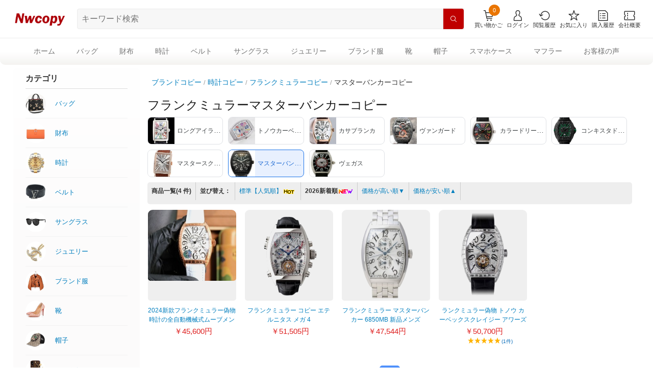

--- FILE ---
content_type: text/html; charset=UTF-8
request_url: https://www.nwcopy.com/franck-muller-banker-s500/
body_size: 4801
content:
<!DOCTYPE html>
<html lang="ja">
<head>
<meta charset="utf-8">
<meta http-equiv="Content-Type" content="text/html; charset=UTF-8" />
<meta http-equiv="content-language" content="ja" />
<title>フランクミュラーマスターバンカー時計コピー、「NWcpoy」マスターバンカー偽物業界最高品質</title>
<meta name="keywords" content="フランクミュラーマスターバンカー時計コピー、偽物マスターバンカーフランクミュラー時計偽物" /><meta name="description" content="特に人気のあるフランクミュラーマスターバンカー時計コピーどれもオリジナルと同じ品質です、最新作マスターバンカー時計偽物激安価格でご提供します！品質2年無料保証です、ご希望の場合は、お問い合わせください。担当者は加藤 纪子。" /><link rel="canonical" href="https://www.nwcopy.com/franck-muller-banker-s500/" /><link href="https://www.nwcopy.com/style/bootstrap.min.css" rel="stylesheet" type="text/css" />
<link href="https://www.nwcopy.com/style/public.css" rel="stylesheet" type="text/css" />
<link href="https://www.nwcopy.com/style/pc_main.css" rel="stylesheet" type="text/css" />
<link href="https://www.nwcopy.com/style/swiper-bundle.min.css" rel="stylesheet" type="text/css" />
<script src="https://www.nwcopy.com/style/jquery-3.7.0.min.js"  charset="UTF-8"></script>
<script type="text/javascript" src="https://www.nwcopy.com/style/swiper-bundle.min.js"></script>
<script type="text/javascript" src="https://www.nwcopy.com/style/lazyload.min.js"></script>
<script type="text/javascript" src="https://www.nwcopy.com/style/data.js"></script>
<script>
let PCHeader="<div class=\"container--3495v\"><div class=\"header-bar--3S7Fn\"><div class=\"spacer--xFAdr flex-row--3B9KL border-bottom-gray--OXbtM\"><a class=\"logo--2pai2\" href=\"[H]\"><div class=\"r-logo-big--37pfq\"><\/div><\/a><div class=\"flex-search-bar-wrapper--3MkOE\"><div class=\"spacer--xFAdr block--2PK_L\"><div class=\"container--2P_R2\"><div class=\"container--cch1Z\"><form action=\"[H]search.html\" class=\"input--z8LMd\" method=\"get\" autocomplete=\"off\" accept-charset=\"UTF-8\"><input class=\"input-text--37z4R\" type=\"search\" id=\"search-input\" placeholder=\"\u30ad\u30fc\u30ef\u30fc\u30c9\u691c\u7d22\" name=\"keyword\" value=\"\"><\/form><button class=\"link--2nzHQ link--1veQk button--3SNaj\"><div class=\"button--uGWy7 color-white--fjaFR\"><div class=\"icon--2sY_j common-search--15EUB\"><\/div><\/div><\/button><\/div><\/div><\/div><\/div><div class=\"main-buttons-container--2GZLJ\"><div class=\"header-icon--js7Gg\"><div class=\"anchor--u064w\"><div class=\"trigger--1NPZw block--Zo7iE\"><a href=\"[H]shopping_cart.html\" class=\"button--3SNaj type-icon-link--3SfeG\" rel=\"nofollow\"><div class=\"icon--2sY_j size-xxl--3qwOY color-gray-darker--1IRs6 common-shopping-cart--tIoFU\"><\/div><span>\u8cb7\u3044\u7269\u304b\u3054<span class=\"feedBadge badgeXs badgeRank2\">0<\/span><\/span><\/a><\/div><\/div><\/div><div class=\"header-icon--js7Gg\"><a href=\"[H]login.html\" class=\"button--3SNaj type-icon-link--3SfeG border-radius--1ip29\" rel=\"nofollow\"><div class=\"icon--2sY_j size-xxl--3qwOY color-gray-darker--1IRs6 rex-user-outline--3_CEJ\"><\/div><span>\u30ed\u30b0\u30a4\u30f3<\/span><\/a><\/div><div class=\"header-icon--js7Gg\"><a href=\"[H]history.html\" class=\"button--3SNaj type-icon-link--3SfeG border-radius--1ip29\" rel=\"nofollow\"><div class=\"icon--2sY_j size-xxl--3qwOY color-gray-darker--1IRs6 common-browsing-history--1kn3E\"><\/div><span>\u95b2\u89a7\u5c65\u6b74<\/span><\/a><\/div><div class=\"header-icon--js7Gg\"><a href=\"[H]member.html#favorite\" class=\"button--3SNaj type-icon-link--3SfeG\" rel=\"nofollow\"><div class=\"icon--2sY_j size-xxl--3qwOY color-gray-darker--1IRs6 common-favorite--2viZK\"><\/div><span>\u304a\u6c17\u306b\u5165\u308a<\/span><\/a><\/div><div class=\"header-icon--js7Gg\"><a href=\"[H]member.html\" class=\"button--3SNaj type-icon-link--3SfeG border-radius--1ip29\" rel=\"nofollow\"><div class=\"icon--2sY_j size-xxl--3qwOY color-gray-darker--1IRs6 common-purchase-history--2Q489\"><\/div><span>\u8cfc\u5165\u5c65\u6b74<\/span><\/a><\/div><div class=\"header-icon--js7Gg\"><a href=\"[H]about-e1.html\" class=\"button--3SNaj type-icon-link--3SfeG border-radius--1ip29\" rel=\"nofollow\"><div class=\"icon--2sY_j size-xxl--3qwOY color-gray-darker--1IRs6 common-coupons-outline--3fC9h\"><\/div><span>\u4f1a\u793e\u6982\u8981<\/span><\/a><\/div><\/div><\/div><\/div><\/div><div class=\"gtc-headerNavigation\"><div class=\"head-container\"><ul><li><a href=\"[H]\">\u30db\u30fc\u30e0<\/a><\/li>";let PCHeader2="<li><a href=\"[H]reviews.html\">\u304a\u5ba2\u69d8\u306e\u58f0<\/a><\/li><\/ul><\/div><\/div>"; $(function() { $("img.lazy").lazyload(); });
const data = JSON.parse(DATA_JSON);
</script>
<script async src="https://www.googletagmanager.com/gtag/js?id=G-HXTLMWGTLB"></script>
<script>
  window.dataLayer = window.dataLayer || [];
  function gtag(){dataLayer.push(arguments);}
  gtag('js', new Date());

  gtag('config', 'G-HXTLMWGTLB');
</script>
</head>
<body>
<div class="header"><script>for(let i = 0; i < data.class.length; i++) {let OneClass = data.class[i]; PCHeader += '<li><a href="[H]'+OneClass['url']+'">'+OneClass['name']+'</a></li>';}PCHeader += PCHeader2; let new_PCHeader = PCHeader.replace(/\[H\]/g,HTTP_URL);$(".header").html(new_PCHeader);</script></div><div id="container">
<div id="main-container">
<div id="main-section">
    <nav class="path" itemscope itemtype="https://schema.org/BreadcrumbList"><ul><li itemprop="itemListElement" itemscope="" itemtype="https://schema.org/ListItem"><a href="https://www.nwcopy.com/" itemprop="item"><span itemprop="name">ブランドコピー</span></a><meta itemprop="position" content="1"></li><li itemprop="itemListElement" itemscope="" itemtype="https://schema.org/ListItem"><a href="https://www.nwcopy.com/tokei/" itemprop="item"><span itemprop="name">時計コピー</span></a><meta itemprop="position" content="2"></li><li itemprop="itemListElement" itemscope="" itemtype="https://schema.org/ListItem"><a href="https://www.nwcopy.com/franck-muller-c342/" itemprop="item"><span itemprop="name">フランクミュラーコピー</span></a><meta itemprop="position" content="3"></li><li itemprop="itemListElement" itemscope="" itemtype="https://schema.org/ListItem"><a href="https://www.nwcopy.com/franck-muller-banker-s500/" itemprop="item"><span itemprop="name">マスターバンカーコピー</span></a><meta itemprop="position" content="4"></li></ul></nav>     
    <div class="gtc-sectionBase_list margin_t_not gtc-mb-pd">
    <h1 class="gtc-mainImage__title">フランクミュラーマスターバンカーコピー</h1><div class="two-cat" id="Orderdata"><ul class=" mbTagList"><div class="tzVsfd PKhmud sc-it"><a href="https://www.nwcopy.com/franck-muller-long-s338/" class="ZZ7G7b A6Smgb" title="フランクミュラー ロングアイランド コピー"><img class=" 0" src="https://www.nwcopy.com/images/series/brand-franck-muller-long.jpg" width="52" height="52" class="rHLoR" /><span class="VlHyHc">ロングアイランド</span></a></div><div class="tzVsfd PKhmud sc-it"><a href="https://www.nwcopy.com/franck-muller-tonneau-s339/" class="ZZ7G7b A6Smgb" title="フランクミュラー トノウカーベックス コピー"><img class=" 0" src="https://www.nwcopy.com/images/series/brand-franck-muller-tonneau.jpg" width="52" height="52" class="rHLoR" /><span class="VlHyHc">トノウカーベックス</span></a></div><div class="tzVsfd PKhmud sc-it"><a href="https://www.nwcopy.com/franck-muller-casablanca-s340/" class="ZZ7G7b A6Smgb" title="フランクミュラー カサブランカ コピー"><img class=" 0" src="https://www.nwcopy.com/images/series/brand-franck-muller-casablanca.jpg" width="52" height="52" class="rHLoR" /><span class="VlHyHc">カサブランカ</span></a></div><div class="tzVsfd PKhmud sc-it"><a href="https://www.nwcopy.com/franck-muller-vanguard-s341/" class="ZZ7G7b A6Smgb" title="フランクミュラー ヴァンガード コピー"><img class=" 0" src="https://www.nwcopy.com/images/series/brand-franck-muller-vanguard.jpg" width="52" height="52" class="rHLoR" /><span class="VlHyHc">ヴァンガード</span></a></div><div class="tzVsfd PKhmud sc-it"><a href="https://www.nwcopy.com/franck-muller-dreams-s497/" class="ZZ7G7b A6Smgb" title="フランクミュラー カラードリームス コピー"><img class=" 0" src="https://www.nwcopy.com/images/series/franck-muller-dreams.jpg" width="52" height="52" class="rHLoR" /><span class="VlHyHc">カラードリームス</span></a></div><div class="tzVsfd PKhmud sc-it"><a href="https://www.nwcopy.com/franck-muller-conquistador-s498/" class="ZZ7G7b A6Smgb" title="フランクミュラー コンキスタドール コピー"><img class=" 0" src="https://www.nwcopy.com/images/series/franck-muller-conquistador.jpg" width="52" height="52" class="rHLoR" /><span class="VlHyHc">コンキスタドール</span></a></div><div class="tzVsfd PKhmud sc-it"><a href="https://www.nwcopy.com/franck-muller-square-s499/" class="ZZ7G7b A6Smgb" title="フランクミュラー マスタースクエア コピー"><img class=" 0" src="https://www.nwcopy.com/images/series/franck-muller-square.jpg" width="52" height="52" class="rHLoR" /><span class="VlHyHc">マスタースクエア</span></a></div><div class="tzVsfd PKhmud sc-it"><a href="https://www.nwcopy.com/franck-muller-banker-s500/" class="ZZ7G7b A6Smgb attrActive" title="フランクミュラー マスターバンカー コピー"><img class=" 0" src="https://www.nwcopy.com/images/series/franck-muller-banker.jpg" width="52" height="52" class="rHLoR" /><span class="VlHyHc">マスターバンカー</span></a></div><div class="tzVsfd PKhmud sc-it"><a href="https://www.nwcopy.com/franck-muller-vegas-s501/" class="ZZ7G7b A6Smgb" title="フランクミュラー ヴェガス コピー"><img class=" 0" src="https://www.nwcopy.com/images/series/franck-muller-vegas.jpg" width="52" height="52" class="rHLoR" /><span class="VlHyHc">ヴェガス</span></a></div></ul></div>    </div>    
    	<div class="sort clearfix">
	<dd>商品一覧(4 件)</dd><dd>並び替え：</dd><dd><a href="https://www.nwcopy.com/franck-muller-banker-s500/s1.html" rel="nofollow">標準【人気順】<img src="https://www.nwcopy.com/images/icon/hot2.gif"></a></dd><dd><span>2026新着順<img src="https://www.nwcopy.com/images/icon/new2.gif"></span></dd><dd><a href="https://www.nwcopy.com/franck-muller-banker-s500/s3.html" rel="nofollow">価格が高い順▼</a></dd><dd><a href="https://www.nwcopy.com/franck-muller-banker-s500/s4.html" rel="nofollow">価格が安い順▲</a></dd>    </div>
    	<div class="gtc-sectionBase_list margin_t_not">
	<div class="goods-list du-cols2">
	<li><a href="https://www.nwcopy.com/franck-muller-5100489m_w33813.html"><div class="img"><img class="lazy" src="[data-uri]" data-original="https://www.nwcopy.com/thumb/goods/2024/5100489M.jpg" alt="2024新款フランクミュラー偽物時計の全自動機械式ムーブメント 5100489M" /></div><div class="name">2024新款フランクミュラー偽物時計の全自動機械式ムーブメント 5100489M</div></a><div class="info"><span class="price">￥45,600円</span></div></li><li><a href="https://www.nwcopy.com/franck-muller-8888tgsccrqpse_w21002.html"><div class="img"><img class="lazy" src="[data-uri]" data-original="https://www.nwcopy.com/thumb/tokei/franck-muller/8888TGSCCRQPSE-179423.jpg" alt="フランクミュラー コピー エテルニタス メガ 4 8888TGSCCRQPSE" /></div><div class="name">フランクミュラー コピー エテルニタス メガ 4 8888TGSCCRQPSE</div></a><div class="info"><span class="price">￥51,505円</span></div></li><li><a href="https://www.nwcopy.com/franck-muller-5286_w20999.html"><div class="img"><img class="lazy" src="[data-uri]" data-original="https://www.nwcopy.com/thumb/concon/tokei/franck-muller/5286-179431.jpg" alt="フランクミュラー マスターバンカー 6850MB 新品メンズ" /></div><div class="name">フランクミュラー マスターバンカー 6850MB 新品メンズ</div></a><div class="info"><span class="price">￥47,544円</span></div></li><li><a href="https://www.nwcopy.com/franck-muller-7880tchbageng_w19855.html"><div class="img"><img class="lazy" src="[data-uri]" data-original="https://www.nwcopy.com/thumb/tokei/franck-muller/7880TCHBAGENG-185305.jpg" alt="ランクミュラー偽物 トノウ カーベックスクレイジー アワーズトゥールビヨンバゲットカット ダイヤモンド 7880TCHBAGENG" /></div><div class="name">ランクミュラー偽物  トノウ カーベックスクレイジー アワーズトゥールビヨンバゲットカット ダイヤモンド 7880TCHBAGENG</div></a><div class="info"><span class="price">￥50,700円</span><p><span class="star size1 star5"></span><span class="conut">(1件)</span></p></div></li>    </div></div>
    <div class="paging"><ul><span class="pages">1</span></ul><ul class="page_text">1～4件 ⁄ 全4件</ul></div>
    
    
        
	<div class="gtc-sectionBase_list gtc-mb-pd">
        <div class="gtc-contentTitle">
            <h2 class="gtc-contentTitle__text">フランクミュラーマスターバンカーのお客様レビュー</h2>
        </div>
   		<div class="categories_produts_new padding_lf_20"><div class="newsArea clearfix gtc-seeMore" data-visible-max-index="3" data-item-selector=".item"><div class="item"><div class="photo"><div class="thw"><a href="https://www.nwcopy.com/franck-muller-7880tchbageng_w19855.html"><img class="lazy" src="[data-uri]" data-original="https://www.nwcopy.com/thumb/tokei/franck-muller/7880TCHBAGENG-185305.jpg" alt="ランクミュラー偽物 トノウ カーベックスクレイジー アワーズトゥールビヨンバゲットカット ダイヤモンド 7880TCHBAGENG" class="th" /></a></div></div><div class="text"><div class="p-news_start_time">2023-11-29 <span class="star c-star size1 star5"></span></div>
				<p class="date user_name">杉山   四郎</p>
				<p class="note">物流のスピードがとても早くて、届いてすぐに持って行きましたが、とても美しくてハンサムです。<br>
妻も以前より良くなったと言ってました。<br>
これは価値があります...</p></div></div></div></div>
		</div><div class="gtc-breadcrumbs container"><li class="gtc-breadcrumbs__item"><a href="https://www.nwcopy.com/" class="gtc-breadcrumbs__link">コピーブランド</a></li><li class="gtc-breadcrumbs__item"><a href="https://www.nwcopy.com/franck-muller-c342/" class="gtc-breadcrumbs__link">フランクミュラー</a></li><li class="gtc-breadcrumbs__item"><a href="https://www.nwcopy.com/franck-muller-banker-s500/" class="gtc-breadcrumbs__link">マスターバンカー</a></li></div>
    </div>
    </div>
    
    <div id="side-navi" class="pc_left"></div>
</div>

<script>
if($('.attrActive').length > 0){
	var activeLeft = $('.attrActive').offset().left;
	$('.mbTagList').animate({scrollLeft: activeLeft-80}, 1000);
}
	
$(function(){
   var p=0,t=0;
   var dAh = $('.mbTagList').height();   
   $(window).scroll(function(e){
      p = $(this).scrollTop();
      if(t<=p){
		$('.mbTagList').removeClass('dAEiw');
      }else{
	  	if(p > $('#Orderdata').offset().top){
        	$('.mbTagList').addClass('dAEiw');
		}else{
			$('.mbTagList').removeClass('dAEiw');
		}
      }
      setTimeout(function(){t = p;},0);
   });
}); 
</script><footer id="gFooter">
	<div id="fWrapper">
    <div id="fCorporate" class="clearfix">
        <a href="https://www.nwcopy.com/" style="background:none;"><i class="icon--2sY_j size-m--23dCu common-home--2YlqM red"></i> スーパーコピー</a>
        <a href="https://www.nwcopy.com/about-e1.html" rel="nofollow">会社概要</a>
            </div>
    
    <div id="fCopyRight">copyright© 2026 業界高品質スーパーコピー n級品 信用できる安全なサイトNWcopy.Com</div>
    </div>
</footer>

<script>
let PC_Left = '<div id="categories"><dt class="public-heading">カテゴリ</dt><ul>';
for(let i = 0; i < data.class.length; i++) {
	let OneClass = data.class[i];
	PC_Left += '<li class="categoryMenu__l1List"><a href="'+HTTP_URL+OneClass['url']+'" title="スーパーコピー'+OneClass['name']+'"><div class="categoryMenu__l1NameContainer"><i class="ico ico_beauty" style="background: url('+HTTP_URL+OneClass['images']+') 50% 0 no-repeat;background-size:100% auto;"></i><h3 class="categoryMenu__l1Name">'+OneClass['name']+'</h3></div></a></li>';
}
PC_Left += '</ul></div><div class="p-side"><dt class="titleCommon">人気 ブランド</dt><ul class="textList">';
for(let i = 0; i < 20; i++) {
	let Brand = data.brand[i];
	PC_Left += '<li class="textList_item brand"><a href="'+HTTP_URL+Brand['url']+'" class="textList_link" title="'+Brand['name']+'コピー"><p>'+Brand['name']+'<br><span class="brand_kana">'+Brand['name_en']+'</span></p></a><span class="iconSet iconSet'+(i+1)+' icoS">'+(i+1)+'</span></li>';
}
PC_Left += '</ul><div class="side_more mt5 tar"><a href="'+HTTP_URL+'brand.html" rel="nofollow">ブランド一覧を見る</a></div></div>'; $(".pc_left").append(PC_Left);
</script>
<script src="https://www.nwcopy.com/style/main.js"></script>
<script src="https://www.nwcopy.com/style/bootstrap.bundle.min.js"></script>
<script charset="UTF-8" id="LA_COLLECT" src="//sdk.51.la/js-sdk-pro.min.js"></script>
<script>LA.init({id:"K7nOvi6VOXrPilbW",ck:"K7nOvi6VOXrPilbW"})</script>
</body>
</html>

--- FILE ---
content_type: text/css
request_url: https://www.nwcopy.com/style/pc_main.css
body_size: 10509
content:
@charset "utf-8";
body {background: linear-gradient(#fff, #fff 50%, #f4f3f1 100%);}
#container::after{ display: block;visibility: hidden;clear: both;height: 0;content: " ";font-size: 0;}
#container {width: 96%;text-align: left;z-index: 4;}
#container {max-width: 1340px;min-width: 1020px;margin: 10px auto;padding-bottom: 20px;font-size: 12px;}
#main-section {position: relative; border-radius: 10px; margin: 0 0 0 248px;background: #fff; padding: 0 15px;}
#main-container {float: left;width: 100%;}
#side-navi {float: left;box-sizing: border-box;margin-left: -100%;padding: 0 24px 24px;width: 248px;background: #fcfbfb;background: linear-gradient(#fff,#fcfbfb 20%); border-radius: 10px;}
#bigBannerWidget {overflow: hidden;width: 100%;min-width: 1020px;max-width: 1890px;height: 300px;margin: 0 auto;border-bottom: 1px solid rgba(0, 0, 0, 0.08);}
#bigBannerWidget .swiper-slide img { display: block;height: 300px;max-height: 100%; max-width: 100%;width: 1890px;}

.header{ height:123px;}
#header-group {width: 100%;background-color: #666;margin: 0 auto; color:#FFF;height:25px; line-height:25px;}
.header-group-container {max-width: 1340px;min-width: 1020px;margin: 0 auto;width: 96%; font-size:12px;}
.container--3495v {display: inline-block;background-color: #fff;min-width: 1024px;width: 100%;z-index: 20; height:77px;}
.container--3495v .header-bar--3S7Fn {}
.spacer--xFAdr.flex-row--3B9KL {display: flex;align-items: center;padding: 16px 24px;}
.r-logo-big--37pfq {height: 32px;width: 107px; font-size:0px;}
.r-logo--3X5sj, .r-logo-big--37pfq {background-image: url(../images/logo.gif); background-size: cover;}
.container--3495v .flex-search-bar-wrapper--3MkOE {flex: 1 2 320px;}
.spacer--xFAdr.block--2PK_L {display: block;padding-right: 20px; padding-left: 20px;}
.container--cch1Z {display: flex; align-items: center;}
.input--z8LMd {background-color: #f7f7f7; border: 1px solid #ebebeb; padding: 8px 12px;margin: 0; height: 40px;box-sizing: border-box;border-top-left-radius: 4px;border-bottom-left-radius: 4px;flex-grow: 1;padding: 8px;display: flex;}
.input-text--37z4R {width: 100%;height: 100%;font-size: 16px;outline: none;border: none;padding: 0;background: transparent;-webkit-appearance: none;flex: 1 0 50%;}
.link--2nzHQ {cursor: pointer;box-sizing: border-box;text-decoration: none;-webkit-tap-highlight-color: rgba(0,0,0,.3);}
.button--uGWy7 {box-sizing: border-box;height: 40px;width: 40px;border-top-right-radius: 4px;border-bottom-right-radius: 4px;display: flex;align-items: center;justify-content: center;background-color: #bf0000;}
.main-buttons-container--2GZLJ {display: flex;min-width: 275px;}
.header-icon--js7Gg{ position:relative;}
.header-icon--js7Gg:not(:last-child) {padding-right: 8px;}
.button--3SNaj {
	font-family: Meiryo,Hiragino Kaku Gothic ProN,MS PGothic,sans-serif;
	font-style: normal;
	text-decoration: none;
	cursor: pointer;
	display: inline-flex;
	align-items: center;
	justify-content: center;
	border: 1px solid transparent;
	box-sizing: border-box;
	position: relative;
	-webkit-tap-highlight-color: rgba(0,0,0,.3);
	color: #fff;
	font-weight: 400;
	white-space: nowrap; padding:0px;
}
.button--3SNaj:active {
	box-shadow: inset 2000px 0 0 0 rgba(0,0,0,.08);
	outline: none;
}
.border-radius--1ip29 {
	border-radius: 4px;
}
.button--3SNaj:hover {
	text-decoration: none;
}
.button--3SNaj span:hover {
	text-decoration: underline;
}
.type-icon-link--3SfeG {
	padding: 0;
	flex-direction: column;
	align-content: center;
	border: none;
	background-color: transparent;
	color: #333;
	overflow: visible;
}
.header-icon--js7Gg .icon{ font-size:22px; text-align:center; }
.header-icon--js7Gg span{ font-size:11px; color:#333; text-align:center;}
.header-icon--js7Gg .feedBadge { position: absolute; right: 5px; top: -10px; line-height: 22px; z-index: 2; color:#FFF;}
.border-bottom-gray--OXbtM { border-bottom: 1px solid #ebebeb;}

.anchor--u064w { position: relative;}
.popover--1SxHz{ position: absolute; left: 50%; transform: translateX(-50%); display:none; }
.callout--2hx1e { height: 16px; top: 100%; z-index:110;  text-align:center;}
.modal-container--2hE41 { max-height: 590px; overflow-x: auto; width: 338px; padding-top: 15px; top: 100%;}
.body--3Wnvj { z-index: 100;}
.position-bottom--3rnxk .popover--1SxHz { transition: visibility 0ms;}
.content--3xxqb::before { border-style: solid; border-width: 8px; content: " "; position: absolute; top: 0; left: 0;}
.content--3xxqb::before { border-color: #ccc; box-shadow: -3px 3px 6px -3px rgba(0,0,0,.2);}
.content--3xxqb::before { border-left-color: transparent; border-right-color: transparent; border-top-color: transparent;}
.content--3xxqb::before { top: 8px; border-left-color: #ccc; transform: translateX(-50%) rotate(-225deg);}
.text-nowrap .price{ color: #C00;}
.ico_beauty {background-repeat: no-repeat;width: 40px;height: 40px;background-size: cover;background-position-x: 33.33%;border-radius: 50%;margin-right:10px;}

.gtc-headerNavigation { background: linear-gradient(#fff, #fff 50%, #f4f3f1 100%); border-radius: 0px 0px 10px 10px; box-sizing: border-box; height: 50px; margin: 0px auto; min-width: 1020px; max-width: 1280px; position: relative;}
.gtc-headerNavigation .head-container { text-align:center;}
.gtc-headerNavigation li{ display:inline-block; line-height: 46px; margin:0 5px; }
.gtc-headerNavigation a { color: #717171; font-size: 14px; line-height: 1.3; outline: 0; padding: 14px 16px; }
.gtc-headerNavigation a:hover{ text-decoration:none; color:#F30; font-weight:700; border-bottom:2px solid #F30;}
.gtc-headerNavigation .dropdown-menu li{ display:block; line-height:40px; padding:0px;}

.price {margin: 4px 0 0 0;font-size: 15px; color:#DE2020; line-height:25px;}
section{ margin:5px; width: 980px; margin: 0px auto; background:#FFF; border-radius: 10px;}
header{background: #0C3E90;}
#logo {float: left; width: 230px; margin:10px 0 10px;}
#gun {float: left; width: 420px;margin-top: 15px;}
.search_in { display: table; width: 100%; }
.search_in .search_text { color: #666666; width:360px; position:relative;}
.search_in .search_cell { display: table-cell; vertical-align: top;  }
.search_in .search_cell .glyphicon-search{ position:absolute; top:7px; left:8px; font-size:18px;}
.search_in .search_cell .search_input { width: 350px; border: 0 none; padding: 6px 10px 6px 2.6em; height:34px;border: 1px #999 solid; box-sizing: border-box;display: inline-block;font-size: 14px;height: 30px;padding-left: 30px;padding-right: 5px;}
.search_in .submit_btn { width:65px; font-size:16px; padding:3px 7px;}
.search_in .submit_btn:hover { opacity: 0.8;}

.highlight{ float:right; width:320px;}
.highlight a { margin-left: 20px; margin-top: 10px; display: inline-block; color:#FFF;}
.highlight a .highlight-icon { text-align: center; font-size: 20px; line-height: 1; margin-bottom: 8px;}
.highlight a .highlight-text { text-align: center; line-height: 1; text-transform: uppercase; font-size: 11px; letter-spacing: 1px; width:80px; white-space: nowrap;overflow: hidden;text-overflow: ellipsis;}
.highlight .cart_a, .highlight .user_ok{ position:relative;}
.highlight .cart_a .feedBadge{ position:absolute; right:8px; top:-3px; width:16px; height:16px; line-height:16px; z-index:2;}
.highlight .user_ok .feedBadge{ position:absolute; right:0px; top:-3px; padding:0px; height:16px; line-height:16px; z-index:2; font-weight:100; background: #F69;}
.highlight .user_ok{ color:#F30; font-weight:bold;}
.head_nav_bg{background: #5091FB;}
.head_nav{width:1000px;margin:0 auto;height:35px;}
.head_nav li{float:left; }
.head_nav li a{color: #ffffff; line-height:30px; padding:2px 15px 5px 15px; border-right:1px solid #e5e5e5;}

.path { color:#666; white-space: nowrap; overflow: hidden; text-overflow: ellipsis; font-size:14px; line-height:40px;}
/*--------------侧边的菜单-----------------*/
/*a:hover {color:#bf0000;text-decoration:underline}
a img:hover {filter:alpha(opacity=75);opacity:.75;-ms-filter:"alpha(opacity=75)"}*/
.categoryMenu__l1Container {cursor:default;position:relative;}
.categoryMenu__l1List {position:relative;color:#333;}
.categoryMenu__l2Box,.categoryMenu__l2Box::before {position:absolute;box-shadow:0 2px 8px 0 rgba(0,0,0,.5);}
.categoryMenu__l1List.categoryMenu__l1List--genreHistory {border-bottom:1px solid #e2e2e2;}
.categoryMenu__l1List.is-active {background:#f4f3f1;}
.categoryMenu__l1NameContainer {display:-ms-flex-box;display:-webkit-flex;display:flex;-ms-flex-align:center;-webkit-align-items:center;align-items:center;height:20px;;}
.categoryMenu__l1NameIcon {display:inline-block;vertical-align:middle;}
.categoryMenu__l1NameIcon::before {display:block;min-width:20px;vertical-align:middle;color:#bf0000;font-size:20px;}
.categoryMenu__l1Name {display:inline-block;margin:0 0 0 8px;vertical-align:middle;font-weight:400; font-size:13px;}
.categoryMenu__l1List.categoryMenu__l1List--genreHistory .categoryMenu__l1Name {display:block;width:100%;margin:0 10px 0 0;text-align:right;}
.categoryMenu__l1List.is-active .categoryMenu__l1Name {color:#bf0000;}
.categoryMenu__l2Box {z-index:100;left:calc(100% + 1px);display:none;width:785px;background:#fff;}
.categoryMenu__l1List--genreHistory .categoryMenu__l2Box {width:624px;}
@media only screen and (max-width:1229px) {.categoryMenu__l2Box { width:624px};}
.categoryMenu__l1List:nth-of-type(1) .categoryMenu__l2Box--top {top:0;}
.categoryMenu__l1List:nth-of-type(2) .categoryMenu__l2Box--top {top:calc(0px - 31px * 1);}
.categoryMenu__l1List:nth-of-type(3) .categoryMenu__l2Box--top {top:calc(0px - 31px * 2);}
.categoryMenu__l1List:nth-of-type(4) .categoryMenu__l2Box--top {top:calc(0px - 31px * 3);}
.categoryMenu__l1List:nth-of-type(5) .categoryMenu__l2Box--top {top:calc(0px - 31px * 4);}
.categoryMenu__l1List:nth-of-type(6) .categoryMenu__l2Box--top {top:calc(0px - 31px * 5);}
.categoryMenu__l1List:nth-of-type(7) .categoryMenu__l2Box--top {top:calc(0px - 31px * 6);}
.categoryMenu__l1List:nth-of-type(8) .categoryMenu__l2Box--top {top:calc(0px - 31px * 7);}
.categoryMenu__l1List:nth-of-type(9) .categoryMenu__l2Box--top {top:calc(0px - 31px * 8);}
.categoryMenu__l1List:nth-of-type(10) .categoryMenu__l2Box--top {top:calc(0px - 31px * 9);}
.categoryMenu__l1List:nth-of-type(11) .categoryMenu__l2Box--top {top:calc(0px - 31px * 10);}
.categoryMenu__l1List:nth-of-type(12) .categoryMenu__l2Box--top {top:calc(0px - 31px * 11);}
.categoryMenu__l1List:nth-of-type(13) .categoryMenu__l2Box--top {top:calc(0px - 31px * 12);}
.categoryMenu__l1List:nth-of-type(14) .categoryMenu__l2Box--top,.categoryMenu__l1List:nth-of-type(15) .categoryMenu__l2Box--top,.categoryMenu__l1List:nth-of-type(16) .categoryMenu__l2Box--top {top:calc(0px - 31px * 13);}
.categoryMenu__l2Box--bottom {bottom:0;}
.categoryMenu__l2Box::before {content:"";width:10px;height:10px;left:-5px;transform:rotate(-45deg);background:#f4f3f1;}
.categoryMenu__l1List:nth-of-type(1) .categoryMenu__l2Box--top::before {top:25px;}
.categoryMenu__l1List:nth-of-type(2) .categoryMenu__l2Box--top::before {top:calc(25px + 31px * 1);}
.categoryMenu__l1List:nth-of-type(3) .categoryMenu__l2Box--top::before {top:calc(25px + 31px * 2);}
.categoryMenu__l1List:nth-of-type(4) .categoryMenu__l2Box--top::before {top:calc(25px + 31px * 3);}
.categoryMenu__l1List:nth-of-type(5) .categoryMenu__l2Box--top::before {top:calc(25px + 31px * 4);}
.categoryMenu__l1List:nth-of-type(6) .categoryMenu__l2Box--top::before {top:calc(25px + 31px * 5);}
.categoryMenu__l1List:nth-of-type(7) .categoryMenu__l2Box--top::before {top:calc(25px + 31px * 6);}
.categoryMenu__l1List:nth-of-type(8) .categoryMenu__l2Box--top::before {top:calc(25px + 31px * 7);}
.categoryMenu__l1List:nth-of-type(9) .categoryMenu__l2Box--top::before {top:calc(25px + 31px * 8);}
.categoryMenu__l1List:nth-of-type(10) .categoryMenu__l2Box--top::before {top:calc(25px + 31px * 9);}
.categoryMenu__l1List:nth-of-type(11) .categoryMenu__l2Box--top::before {top:calc(25px + 31px * 10);}
.categoryMenu__l1List:nth-of-type(12) .categoryMenu__l2Box--top::before {top:calc(25px + 31px * 11);}
.categoryMenu__l1List:nth-of-type(13) .categoryMenu__l2Box--top::before {top:calc(25px + 31px * 12);}
.categoryMenu__l1List:nth-of-type(14) .categoryMenu__l2Box--top::before,.categoryMenu__l1List:nth-of-type(15) .categoryMenu__l2Box--top::before,.categoryMenu__l1List:nth-of-type(16) .categoryMenu__l2Box--top::before {top:calc(25px + 31px * 13);;}
.categoryMenu__l2Box--bottom::before {bottom:10px;}
ul.categoryMenu__l2Container {float:left;display:-ms-flex-box;display:-webkit-flex;display:flex;-ms-flex-direction:column;-wekbit-flex-direction:column;flex-direction:column;width:616px;height:452px;margin:0 8px 0 0;background:#fff;;}
.categoryMenu__l2List {position:relative;-ms-flex:0 0 auto;-webkit-flex:0 0 auto;flex:0 0 auto;display:-ms-flex-box;display:-webkit-flex;display:flex;min-height:78px;padding:0 0 0 8px;background:#f4f4f4;}
.categoryMenu__l2List.categoryMenu__l2List--genreHistoryNotice {min-height:0;}
.categoryMenu__genreHistoryNoticeText {width:calc(100% + 8px);margin:0 0 0 -8px;padding:12px 0;background:#fff;color:#848484;text-align:right;}
.categoryMenu__l1List--genreHistory .categoryMenu__l2List:nth-last-of-type(2),.categoryMenu__l2List.categoryMenu__l2List--flexgrow {-ms-flex:1 0 auto;-webkit-flex:1 0 auto;flex:1 0 auto;}
.categoryMenu__l2List::before {content:"";position:absolute;bottom:5px;left:78px;display:block;width:72px;height:72px;color:#ececec;font-family:ri-iconfont!important;speak:none;font-size:72px;line-height:1;-webkit-font-smoothing:antialiased;-moz-osx-font-smoothing:grayscale;}
.categoryMenu__l2List.categoryMenu__l2List--services::before {content:none;display:none;}
.categoryMenu__l2List.categoryMenu__l2List--accessories::before {content:"\e935";}
.categoryMenu__l2List.categoryMenu__l2List--appliance::before {content:"\e921";}
.categoryMenu__l2List.categoryMenu__l2List--auto::before {content:"\e929";}
.categoryMenu__l2List.categoryMenu__l2List--autogoods::before {content:"\e92a";}
.categoryMenu__l2List.categoryMenu__l2List--baby::before {content:"\e936";}
.categoryMenu__l2List.categoryMenu__l2List--beauty::before {content:"\e92c";}
.categoryMenu__l2List.categoryMenu__l2List--bedding::before {content:"\e925";}
.categoryMenu__l2List.categoryMenu__l2List--book::before {content:"\e927";}
.categoryMenu__l2List.categoryMenu__l2List--camera::before {content:"\e928";}
.categoryMenu__l2List.categoryMenu__l2List--computer::before {content:"\e93d";}
.categoryMenu__l2List.categoryMenu__l2List--daily::before {content:"\e932";}
.categoryMenu__l2List.categoryMenu__l2List--drink::before {content:"\e92d";}
.categoryMenu__l2List.categoryMenu__l2List--electronics::before {content:"\e946";}
.categoryMenu__l2List.categoryMenu__l2List--fashiongoods::before {content:"\e924";}
.categoryMenu__l2List.categoryMenu__l2List--flower::before {content:"\e920";}
.categoryMenu__l2List.categoryMenu__l2List--food::before {content:"\e92e";}
.categoryMenu__l2List.categoryMenu__l2List--game::before {content:"\e92f";}
.categoryMenu__l2List.categoryMenu__l2List--garden::before {content:"\e930";}
.categoryMenu__l2List.categoryMenu__l2List--golf::before {content:"\e931";}
.categoryMenu__l2List.categoryMenu__l2List--health::before {content:"\e923";}
.categoryMenu__l2List.categoryMenu__l2List--hobby::before {content:"\e933";}
.categoryMenu__l2List.categoryMenu__l2List--inner::before {content:"\e947";}
.categoryMenu__l2List.categoryMenu__l2List--instrument::before {content:"\e93c";}
.categoryMenu__l2List.categoryMenu__l2List--interior::before {content:"\e934";}
.categoryMenu__l2List.categoryMenu__l2List--kidsfashion::before {content:"\e950";}
.categoryMenu__l2List.categoryMenu__l2List--kitchen::before {content:"\e937";}
.categoryMenu__l2List.categoryMenu__l2List--ladiesfashion::before {content:"\e938";}
.categoryMenu__l2List.categoryMenu__l2List--liquor::before {content:"\e926";}
.categoryMenu__l2List.categoryMenu__l2List--media::before {content:"\e92b";}
.categoryMenu__l2List.categoryMenu__l2List--medicine::before {content:"\e93a";}
.categoryMenu__l2List.categoryMenu__l2List--mensfashion::before {content:"\e93b";}
.categoryMenu__l2List.categoryMenu__l2List--pet::before {content:"\e93e";}
.categoryMenu__l2List.categoryMenu__l2List--sake::before {content:"\e93f";}
.categoryMenu__l2List.categoryMenu__l2List--shoes::before {content:"\e940";}
.categoryMenu__l2List.categoryMenu__l2List--smartdevice::before {content:"\e943";}
.categoryMenu__l2List.categoryMenu__l2List--sports::before {content:"\e941";}
.categoryMenu__l2List.categoryMenu__l2List--sweets::before {content:"\e942";}
.categoryMenu__l2List.categoryMenu__l2List--toy::before {content:"\e945";}
.categoryMenu__l2List.categoryMenu__l2List--watch::before {content:"\e948";}
.categoryMenu__l2List.categoryMenu__l2List--wine::before {content:"\e949";}
.categoryMenu__l2List.categoryMenu__l2List--service::before {}
.categoryMenu__l2List::after {content:"";display:block;clear:both;;}
.categoryMenu__l2Name {position:relative;z-index:2;-ms-flex:0 0 auto;-webkit-flex:0 0 auto;flex:0 0 auto;width:144px;line-height:21px;padding:18px 0 0 8px;border-bottom:1px solid #d0d0d0;color:#333;vertical-align:top;font-size:11px;font-weight:400;}
.categoryMenu__l2List--services .categoryMenu__l2Name {font-size:12px;font-weight:400;}
.categoryMenu__l2List:last-child .categoryMenu__l2Name {border-bottom:none;}
.categoryMenu__l2Link {display:block;height:100%;font-size:14px;font-weight:600;}
.categoryMenu__l2OtherCategory {position:absolute;bottom:21px;right:5px;display:inline-block;}
.categoryMenu__l2OtherCategory:hover {color:#bf0000!important;}
.categoryMenu__l2OtherCategory::before {content:"";display:inline-block;border-left:4px solid #1f1f1f;border-top:4px solid transparent;border-bottom:4px solid transparent;margin:0 4px 0 0;}
.categoryMenu__l2OtherCategory:hover::before {border-left-color:#bf0000;}
.categoryMenu__l3Container {width:420px;padding:18px 18px 8px;background:#fff;border-bottom:1px solid #d0d0d0; width:100%; counter-reset: subtitle;}
.categoryMenu__l2List:last-child .categoryMenu__l3Container {border-bottom:none;}
.categoryMenu__l3Container::after {content:"";display:block;clear:both;}
.categoryMenu__l3List {float:left;width:50%;font-size:13px; overflow: hidden; text-overflow: ellipsis; white-space: nowrap;}
.categoryMenu__l3List a::before{ list-style:decimal; counter-increment: subtitle; content: counter(subtitle)'、'; color:#198754;
		/*background:#EA7500; border-radius: 50%; padding:2px; color:#FFF; width:16px; display:block;*/}

.categoryMenu__l3List:last-child {width:100%;}
.categoryMenu__l1List--genreHistory .categoryMenu__l3List:last-child,.categoryMenu__l2List--noBreakLine .categoryMenu__l3List:last-child,.categoryMenu__l2List--services .categoryMenu__l3List:last-child {width:50%;}
.categoryMenu__l3Link {display:block;line-height:1.3;padding:0 0 10px;}
.categoryMenu__l3Logo {display:block;height:20px;line-height:20px;font-size:11px;}
.categoryMenu__l3LogoImage {display:block;height:14px;transform:translate3d(0,0,0);}
.categoryMenu__l3Link .categoryMenu__l3LogoImage:hover {filter:alpha(opacity=100);-ms-filter:"alpha(opacity=100)";opacity:1;}
.categoryMenu__l3Link:hover .categoryMenu__l3LogoImage {filter:alpha(opacity=80);-ms-filter:"alpha(opacity=80)";opacity:.8;}
.categoryMenu__l3LogoText {color:#666;font-size:11px;}
.categoryMenu__l3Link:hover .categoryMenu__l3LogoText {color:#bf0000;}
.categoryMenu__l3List:last-child .categoryMenu__l3Link {width:50%;}
.categoryMenu__l1List--genreHistory .categoryMenu__l3List:last-child .categoryMenu__l3Link,.categoryMenu__l2List--noBreakLine .categoryMenu__l3List:last-child .categoryMenu__l3Link,.categoryMenu__l2List--services .categoryMenu__l3List:last-child .categoryMenu__l3Link {width:100%;}
.categoryMenu__sideBanner {float:left;width:161px;}
.categoryMenu__l1List--genreHistory .categoryMenu__sideBanner {display:none;}
@media only screen and (max-width:1229px) {.categoryMenu__sideBanner { display:none};}
.categoryMenu__sideBannerLink {display:block;box-shadow:inset 1px 0 0 0 rgba(0,0,0,.07);}
.categoryMenu__sideBannerImage {position:relative;z-index:-1;width:161px;}
a.categoryMenu__sideBannerLink .categoryMenu__sideBannerImage:hover {filter:alpha(opacity=100);-ms-filter:"alpha(opacity=100)";opacity:1;}
a.categoryMenu__sideBannerLink:hover .categoryMenu__sideBannerImage {filter:alpha(opacity=80);-ms-filter:"alpha(opacity=80)";opacity:.8;}
.textMore{ line-height:20px;}
.categoryMenu__l1NameContainer{position:relative; height:58px; border-bottom:solid 1px #f2f2f2;  width:100%; cursor: pointer; }
.categoryMenu__l1NameContainer img{margin-right: 11px; border-radius: 50%;}
.gtc-sideNavi .categoryMenu__l1List.is-active, .gtc-sideNavi .categoryMenu__l1List.is-active-ok {color: #007ebe;background: #f0f0f0 url(images/jiantu2.png) no-repeat 178px 18px;border-radius: 5px;
}
/*.menu{margin-top:10px; border-radius: 5px; border-right:2px solid #dfdfdf; border-left:2px solid #dfdfdf; border-top: 3px solid #f60;border-bottom: 2px solid #dfdfdf; background:#efefef; }
.menu .brandtop{display:block; background:#ccc; font-weight:bold; line-height:30px;  text-indent:5px; color:#333;}
.menu .one{display:block; border-bottom-left-radius:5px;  font-weight:bold; line-height:30px; border-top: 1px solid #ddd; text-indent:5px; color:#333; background:url("images/ico-d.gif") 5px 20px no-repeat;}
.menu .one:hover{ color: #F00;}
.menu1{position:relative; height:60px; border-bottom:solid 1px #f2f2f2; }
.menu1 span{font-size:16px;}
.menu1 a{line-height:60px; display:block;overflow:hidden;}
.menu1 a:hover, .menu1 .open {color:#007ebe; background: #f0f0f0 url(images/jiantu2.png) no-repeat 178px 18px; border-radius: 5px;}
.p-category_img {margin-right: 11px; border-radius: 50%;}
#categories{ margin:0px;}
#categories li{ width:100%; margin:0;}
#categories li ul li{ width:50%; margin:0;}*/

article{ width:750px; display:inline-block;float: right;}
section:after, .comment:after{ 	width:0;height:0;content:'';display: block;clear: both;}
.container--2nRcz{ background:none;}
/*--------------------HTML top---------------------*/
.top_class{ border-bottom: 1px solid #ebebeb; height:67px; margin-bottom:10px; text-align:center;}
.top_class ul {}
.top_class li{ padding:5px 0px; display:inline-block;}
.top_class a { display: block; text-align: center; width:80px;}
.top_class a .spriteImg { background-repeat: no-repeat; width: 40px; height: 40px; background-size: cover; background-position-x: 33.33%; border-radius: 50%; margin: 0 auto;}
.top_class a p { font-size: 11px; display: block; height: 20px; line-height: 20px; overflow: hidden;}

.brand_list_home{ height:480px; overflow-y: auto;}
.brand_list { display:flex; flex-wrap: wrap;}
.brand_list li { display:flex; width: calc(100%/6); margin-bottom:5px; text-align:center; -webkit-box-orient: vertical; -webkit-box-direction: normal;-webkit-flex-direction: column;}
.brand_list li a:hover{ text-decoration:none; font-weight:700;}
.brand_list li img {width: 100px; border-radius: 50%;-moz-border-radius: 50%;-webkit-border-radius: 50%;transition: all 0.2s;-webkit-transition: all 0.2s; border:1px solid #efefef;}
.brand_list li img:hover{border-radius: 0; -moz-border-radius: 0;-webkit-border-radius: 0;}
.brand_list li .name {font-size: 12px; line-height: 18px; text-align: center; overflow: hidden; text-overflow: ellipsis; white-space: nowrap;}
.brand_list li .name span{font-size: 12px; color: #ccc; display:block;}


.mores1 a {display: block;width: 80%;margin: 0 auto;height: 30px;line-height: 30px;border: 1px solid #2DAC9A;border-radius: 38px;}
.navbarGenderGroup{ margin-top:10px;}
.navbarGenderGroup h1{ font-size:16px; font-weight:bold;}
.head_text_bg { background: #CADEFE; color: #565656;}
.head_text { width: 980px; margin: 0 auto; display: block;}
/*-----------------Home-------------------*/
.navbarGenderGroup{ line-height:25px;}
.navbarGenderGroup li{ text-align:center;}
.navbarGenderGroup li img{ height:100px;}
.home-produts{margin-top:10px;}
.module-title{height:40px; border-top: 1px solid #dbdbdb; font-size: 16px; position:relative; line-height:40px; font-weight:bold; margin:15px 0px 0;}
.module-title span a{ color:#4EC5B8; margin-right:5px; font-size:12px; float:right;}
.module-title .tzfr{ font-weight:100; float:right;}
.comment{ margin-top:10px;}
.feedMedia { width:50%; float:left;}
.home_brand{overflow-y: auto; height:480px;}
.home-hot-list li{ width: calc(100%/7);}
/*--------left Bof--------*/
.menu2{background:#ffffff;  border: 1px solid #dddddd; border-radius: 5px; box-shadow: 5px 5px 0 0 rgba(0, 0, 0, 0.4); position:absolute;left:180px;top:-2px; padding:10px 0px 10px 0px; width:400px; display:none; z-index:999;}
.menu2 li{ height:34px; width:180px; float:left; margin-left:10px;}
.menu2 li a{background-image:none; text-indent:15px; height:34px; line-height:34px; font-weight:100; border:none;}
.menu2 li a:hover{ color:red; background: #f0f0f0;text-decoration: none;}
.p-side{ margin-top:15px;}
.p-side .titleCommon { border-bottom: 2px solid #313131; background: url(images/basis_brand.png) left center no-repeat;   background-size: auto; height: 47px; padding: 0 0 0 50px; background-size: 45px; display: flex; align-items: center;}
.titleCommon { padding-bottom: 10px; padding-left: 2px; font-size: 16px; line-height: 1em; color: #313131; border-bottom: 2px solid #ddd; white-space: nowrap;}
.textList_link { font-size:13px; display: block; overflow: hidden; text-indent: 5px; text-overflow: ellipsis; white-space: nowrap; color: #313131; padding: 8px 10px 8px 0px;}
.textList_item .brand_kana { font-size: 11px; color: #a4a4a4; position: relative; left: 5px; top: 0px;}
.textList_link:hover, .textList_item.selected > .textList_link {border-radius: 5px; background-color: #f6f6f6; color: #313131; text-decoration:none;}
.p-side .side_more a { color: #fc537b;}
.tar { text-align: right !important;}

.textList_item{position: relative;}
.textList_item .iconSet { position: absolute; border: 1px solid #dedede; display: inline-block; margin: 0 5px 0 0; right:0px; top:10px;}
.iconSet { background: #fff; border-radius: 50%; border: 1px solid #e6e6e6; color: #8C8C8C; font-size: 14px; font-family: helvetica; height: 25px; line-height: 27px; padding: 0; text-align: center; width: 25px; zoom: 1; z-index: 5;}
.iconSet1 { background: #d9b340; border-color: #d9b340; color: #ffffff;}
.iconSet2 { background: #6f7b83; border-color: #6f7b83; color: #ffffff;}
.iconSet3 { background: #a15326; border-color: #a15326; color: #ffffff;}
.inner {background: #C3C3C3;color: #fff;padding-bottom: 4px;border-radius: 4px 4px 0 0;border-bottom:1px #333333 solid;}
#resultNum {padding: 14px 15px 8px;font-size: 13px;color: #ffff;border-bottom: 0;}
#resultNum span {font-weight: normal;line-height: 1.1;font-family: helvetica;font-size: 35px;}
.public-heading{ height:41px; line-height:41px; font-size:16px; border-bottom:1px solid #dddddd; font-weight: bold; }
/*--------------Categories-----BOF------*/

.gtc-mainImage { background-position: 50% 0; background-repeat: no-repeat; height: 320px; position: relative;}
.gtc-mainImage::before { background-color: rgba(0,0,0,.08); bottom: 0; content: ""; left: 0; position: absolute; right: 0; top: 0;}
.gtc-mainImage__inner { box-sizing: border-box; margin: 0 auto; max-width: 1280px; padding: 33px 32px 0; position: relative;}
.gtc-mainImage__title { color: rgba(0,0,0,.9); font-size: 24px; line-height: 1.3;}
.gtc-mainImage__lead { color: rgba(0,0,0,.7); font-size: 13px; line-height: 1.3; margin-bottom: 12px; margin-top: 8px; height:51px; overflow: auto;}
/*.gtc-tagList { display: flex; flex-wrap: wrap; height: 26px; overflow: hidden; width: calc(100% - 328px);}*/
.gtc-tagList {display: flex;overflow: auto;	-webkit-overflow-scrolling: touch;-webkit-scroll-snap-type: x mandatory;-ms-scroll-snap-type: x mandatory;scroll-snap-type: x mandatory;padding-bottom:10px;max-width:800px;}
.gtc-tagList__item {}
.gtc-tagList__item:not(:first-child) { margin: 0 0 8px 8px;}

.gtc-tag { -webkit-tap-highlight-color: transparent; background-color: #f7f7f7; border: 1px solid #d1d1d1; border-radius: 24px; color: #333; display: inline-block; font-size: 12px; max-width: 15em; overflow: hidden; padding: 6px 12px; text-overflow: ellipsis; white-space: nowrap;}
.gtc-tag:hover{ background:#ced4da; border-color:#ccc;}
.gtc-mainContainer {display: flex; margin: -160px auto 0; max-width: 1280px; min-width: 1024px; position: relative;}
.gtc-sideNavi {background-color: #fff;flex-shrink: 0;padding: 24px 24px 0;width: 248px;}
.gtc-mainSection::before {background-color: rgba(0,0,0,.04);content: "";display: block;height: 100%;left: -8px;position: absolute;top: 0;width: 8px;}
.gtc-mainSection {background-color: #fff;flex-grow: 1;margin-left: 8px;position: relative;max-width:1024px; min-width: 768px; }

.gtc-sectionBase__content{}
.gtc-sectionBase__content .gtc-swiper-slide{ float:left; width:calc(100%/2 - 10px);;}
.gtc-sectionBase__content .gtc-swiper-slide:not(:last-child) { margin: 0 10px 8px 0px;}
.gtc-largeBanner__image {-webkit-backface-visibility: hidden;backface-visibility: hidden;max-width: 100%;outline: 1px solid rgba(0,0,0,.04);outline-offset: -1px;transition: opacity .3s ease-out;vertical-align: bottom;width: auto;}
.gtc-largeBanner__text {margin-top:10px;line-height: 1.5;overflow: hidden;text-overflow: ellipsis;white-space: nowrap;color: #333;font-size: 13px;}
.padding_lf_20{ padding:0 20px}
.gtc-desc__text{ line-height:22px;}
.p_b_10{ padding-bottom:10px;}
.carousel-control-prev-icon, .carousel-control-next-icon {height: 50px;width: 50px;outline: black;background-color: rgba(0, 0, 0, 0.6);background-size: 100%, 100%;border-radius: 50%;border: 0px solid #eee}
.carousel-indicators .active {background-color: red;}

.gtc-sectionBase__inner{ margin:10px 20px 0; border-top:1px solid #eee;}
.gtc-contentTitle {align-items: center; display: flex; justify-content: space-between; padding:15px 0 10px;}
.gtc-contentTitle__text {color: #333;flex: 1;font-size: 18px;font-weight: 700;line-height: 1.3;overflow: hidden;text-overflow: ellipsis;white-space: nowrap;}
.gtc-contentTitle__link {cursor: pointer;display: block;flex-shrink: 0;font-size: 12px;line-height: 1.3;margin-left: 1em;color: #0783c2 !important;}
.gtc-sectionBase__content ul {position: relative;display: flex;flex-wrap: wrap;-moz-box-pack: justify; justify-content: flex-start;}
.gtc-sectionBase__content li {position: relative;box-sizing: border-box;display: -webkit-flex;display: flex;width: calc(100%/5);-webkit-box-orient: vertical;-webkit-box-direction: normal;-webkit-flex-direction: column;flex-direction: column;align-content: flex-start;flex-shrink: 0;overflow: hidden;text-align:center; background-color: #fff; box-sizing: border-box; overflow: hidden;position: relative;text-align: center;transition: all .3s ease-out;border-bottom:#efefef solid 1px; border-right:#efefef solid 1px; padding:10px 0;}
.gtc-sectionBase__content li:nth-child(5n+5){ border-right:none} 
.gtc-sectionBase__content li:hover {-webkit-tap-highlight-color: transparent; transition: all .3s ease-out; background-color: rgba(0,0,0,.04);}
.gtc-sectionBase__content li a:hover{text-decoration:none; color:#F63;}
.gtc-sectionBase__content__thumbnail {width: 80px; height: 80px;margin: 0 auto;mix-blend-mode: darken;}
.gtc-sectionBase__content__thumbnail img{border-radius: 10px; width:80px; height:80px;}
.gtc-sectionBase__content__title {color: #333; font-size:13px; font-weight: 700;line-height: 1.3;margin-top: 16px;overflow: hidden;text-overflow: ellipsis;white-space: nowrap;}

/*---------Categories-------Eof-------------*/
.gtc-sectionBase_list{}
.c-h1{ font-size:18px; font-weight:bold;}
.pro-list-h1{ text-align:center; font-size:18px; line-height:40px;}
.classify-about {}
.classify-about img{ width:100%; height: auto;}
.cat-total{border:1px #ccc solid; white-space:nowrap; text-align:left; padding:3px; overflow:hidden;}
.cat-total h1{ display:inline-table;}
.two-cat { margin-top:5px;}
.two-cat li{ display:inline-table; width:25%; text-overflow: ellipsis; text-align:center;}
.two-cat li a{ display:block; border:1px solid #E3E3E3; font-size:0.8em; color:#666; overflow: hidden; margin: 0px 10px 10px 0px; padding:5px; border-radius: 5px; background-color: #fff; overflow:hidden;}
.two-cat li a:hover{ background:#CCC;}
.two-cat li a:before{ color: #009999;}
.two-cat li img{border-radius: 5px;}
.two-cat .tzVsfd{ margin:0 10px 10px 0; width: calc(100%/6 - 10px);}
.VlHyHc{ padding:0 5px;}
.sort{ background:#eee; border-radius: 5px; line-height:35px;}
.sort dd { border-right: 1px solid #ccc; float: left; font-weight: 700; padding-left: 8px; padding-right: 8px;}
.sort dd a {font-weight: 400;}

.goods-list{position: relative; display: flex; flex-wrap: wrap; -moz-box-pack: justify; }
.goods-list li { position: relative; box-sizing: border-box; display: -webkit-flex; display: flex; width: calc(100%/5 - 15px); max-width:210px; -webkit-box-orient: vertical; -webkit-box-direction: normal; -webkit-flex-direction: column; flex-direction: column; align-content: flex-start; flex-shrink: 0; margin-top: 10px; overflow: hidden; text-align: center;
padding:0px; border: 1px solid #fff; border-radius: 10px; margin-right:15px;}
.goods-list li:hover { background-color: #fff; border-color: #ff915e; -webkit-box-shadow: 0 8px 12px 0 rgba(255, 80, 0, 0.06); -moz-box-shadow: 0 8px 12px 0 rgba(255, 80, 0, 0.06); box-shadow: 0 8px 12px 0 rgba(255, 80, 0, 0.06); }
.goods-list a:hover{ text-decoration:none;}
.goods-list li .img{ background:#efefef; border-radius: 5px; min-height:195px;}
.goods-list li .img img{ border-radius: 5px; mix-blend-mode: darken;}
/*.goods-list li img { background: rgba(0, 0, 0, 0) url("images/loading.gif") no-repeat scroll 50% 50% / 31px 31px; position: relative; text-align: center; vertical-align: middle;}*/
.goods-list .name { margin: 10px 0px 0px; height: 37px; display:block; position: relative; overflow: hidden; line-height: 18.5px; font-size:12px; text-overflow: ellipsis; min-height: 0; color:#007ebe;}
.goods-list .info { padding:0px 0px 5px 5px ; position:relative; }
.goods-list .info .glyphicon-hand-right { color: #CCCCCC; font-size:12px;}
.goods-list .info .conut {padding-bottom:5px; position: absolute; padding: 2px;font-size: 10px;color: #0068b7;}
.goods-list .info .time{ color:#999;}
.goods-list .hasvideo { width: 22px; height: 14.3px; background: #fb0417; border: solid 1px #fff; border-radius: 5px; position: absolute; bottom: 4px; right: 4px; top: -65px; text-align: center; box-sizing: border-box;}
.goods-list .hasvideo::after { content: ""; width: 0; height: 0; border-left: 4px solid #fff; border-top: 4px solid transparent; border-bottom: 4px solid transparent; display: block; margin: 0 auto; margin-left: 9px; margin-top: 2px;}
.gtc-mainSection .goods-list li .img{ min-height:179.8px;}
/*-------Recommend-list-----BOF---------*/
.recommend_list{position: relative; display: flex; flex-wrap: wrap; -moz-box-pack: justify; justify-content: space-between;}
.recommend_list li { position: relative; box-sizing: border-box; display: -webkit-flex; display: flex; width: calc(100%/5 - 10px); max-width:187.5px; -webkit-box-orient: vertical; -webkit-box-direction: normal; -webkit-flex-direction: column; flex-direction: column; align-content: flex-start; flex-shrink: 0; margin-top: 10px; overflow: hidden; }
.recommend_list .li img{border-radius: 5px;}
.recommend_list .name { margin: 10px 0px 0px; height: 37px; display:block; position: relative; overflow: hidden; line-height: 18.5px; font-size:12px; text-overflow: ellipsis; min-height: 0; color:#007ebe;}
.recommend_list .info { padding:0px 0px 5px 5px ; position:relative; }
.recommend_list .info .glyphicon-hand-right { color: #CCCCCC; font-size:12px;}
.recommend_list .info .conut {padding-bottom:5px; position: absolute; padding: 2px;font-size: 10px;color: #0068b7;}
.recommend_list .info .time{ color:#999;}
.recommend_list .hasvideo { width: 22px; height: 14.3px; background: #fb0417; border: solid 1px #fff; border-radius: 5px; position: absolute; bottom: 4px; right: 4px; top: -65px; text-align: center; box-sizing: border-box;}
.recommend_list .hasvideo::after { content: ""; width: 0; height: 0; border-left: 4px solid #fff; border-top: 4px solid transparent; border-bottom: 4px solid transparent; display: block; margin: 0 auto; margin-left: 9px; margin-top: 2px;}
.recommend_list .feedBadge {position: absolute;left: 6px;top: 2px;}

.swiper-pagination-lines { text-align:center;}
.normalprice{text-decoration: line-through; color: #888888; font-size: 15px;}
.new_price { padding-left:10px; font-size: 15px; color: #DE2020;}
.percent_box { background:#ff3259; font-size: 11px; color: #fff; border-radius: 10px; line-height: 1.2; display: inline-block; margin-top: 1px; margin-right: 0px;padding: 2px 6px;}
/*--------------Categories-----EOF------*/

/*---FF-product-list--*/
.special_list{position: relative;flex-wrap: wrap; -moz-box-pack: justify; justify-content: space-between;}
.special_list ul{ width:100%;}
.special_list li { position: relative; box-sizing: border-box; display: -webkit-flex; display: flex; width: calc(100%/5 - 10px); max-width:230px; -webkit-box-orient: vertical; -webkit-box-direction: normal; -webkit-flex-direction: column; flex-direction: column; align-content: flex-start; flex-shrink: 0; margin-top: 10px; overflow: hidden; }
.special_list li a{ margin:0 5px;}
.special_list li img { border-radius: 5px; min-height:100px;}
.special_list .title { margin-top: 10px; height: 37px; display:block; position: relative; overflow: hidden; line-height: 18.5px; font-size:12px; text-overflow: ellipsis; min-height: 0; color:#007ebe;}
.special_list .info { padding:0px 0px 5px 5px ; position:relative; }
.special_list .info .glyphicon-hand-right { color: #CCCCCC; font-size:12px;}
.special_list .info .conut {padding-bottom:5px; position: absolute; padding: 2px;font-size: 10px;color: #0068b7;}
.list-six li{width: calc(100%/6 - 10px);}
.list-six li img{ width:143px; min-height:100px;}
.list-flex{position: relative; display: flex; flex-wrap: wrap; -moz-box-pack: justify; justify-content: space-between;}
.recommend .feedBadge { position: absolute; left: 6px; top: 2px;}
.badgeRank2 { border-color: #EA7500; background-color: #EA7500; color: #ffffff;}

@media screen and (max-width: 1400px){
	.goods-list li .img{min-height:178px}
}

@media screen and (max-width: 1200px){
	.goods-list li{width: calc(100%/4 - 15px);}
	.goods-list li .img{min-height:168px}
	.gtc-headerNavigation li { margin:0px;}
	.brand_list li{ width: calc(100%/5);}
	.two-cat .tzVsfd{ width: calc(100%/4 - 10px);}
	#bigBannerWidget{ height:163px;}
	.brandlist .list li{width: calc(100%/4 - 20px);}
}
.allBrand li{width: calc(100%/4 - 26px); margin:5px 13px;}
/*-------------------------------Products-Info------------------------------*/
#secGoodsInfo .tab{ background:#CCC;}
#secGoodsInfo .tab li{ height:40px; line-height:40px; font-size:16px; text-align:center; color: #007ebe; cursor:pointer;}
#secGoodsInfo .tab .current{ color:#FFF;}
#goodsRight .submit i {left: 30px; font-size:26px; top:19px;}
#mainFlip {width: 480px;float: left; margin-left:10px}
#goodsRight {float: right;margin: 0;width: 450px;position: relative; font-size:13px; line-height:18px;}
#order_old, #review{ display:none;}
.star { cursor: pointer;}
#review .top { border-bottom: 1px solid #425d99; font-size: 14px; font-weight: bold;height:30px;line-height: 30px; text-indent: 12px;}
.w-rebiewsblock {  margin-bottom: 20px;}
.w-prReviews p.pRating span, .w-prReviews p.pRating strong, .w-prReviews p.pRating a {}
.w-prReviews .page-heading a { float: right; font: 12px/22px verdana;}
.w-prReviews .prRevewsActsV2 { color: #999; margin: 10px 0 0px; padding: 10px;}
.w-prReviews .prRatingV2 { font: 14px Verdana;}
.w-prReviews p .reviewNums { margin-top: 4px;}
.w-prReviews p.pRating {}
.prRevewsActsV2 .score { color: #990000; font: bold 16px Verdana; padding: 0 2px; vertical-align: middle;}
.w-prReviews {}
.w-prReviews h4 { background: none repeat scroll 0 0 #F3F3F3; font: bold 14px/29px Verdana; padding: 0 10px 0 15px;}
.border-radius-min { border: 1px solid #666; border-radius: 3px 3px 3px 3px;}
.w-prReviews .w-review { border-bottom: 1px dotted #0C3E90; min-height: 65px; padding: 15px 0; position: relative;}
.w-prReviews p.reviewInfo { margin: 0; overflow: hidden; text-indent: 0px; width: 100%;}
.w-review .reviewerInfo { width: 100%;}
.w-review .reviewerInfo::after { clear: both;content: "";display: block;}
.w-review .reviewerInfo li { margin-bottom: 4px; float:left;}
.w-review .reviewerInfo li.date { float:right;}
.w-review .reviewDetails {}
.w-review .reviewReply {background-color: #f7f7f7;color:#36F;display: block;margin: 5px 0px 0;padding: 5px;}
.w-reviews .verfied strong { background-position: -280px -50px; color: #458846; display: block; line-height: 14px; padding: 2px 0 1px 22px;}
.w-prReviews .w-reviews .gray { color: #999; }
.w-review  .cite-text {color: #993300;font-weight: bold;line-height: 18px;}
.w-reviews .reviewer{ font-size:14px;}
.reviewRight { position: relative;}
.reviewRight .reviewer {margin-bottom: 5px;}
.reviewRight .reviewer span{cursor: pointer;}
.input{border-radius: 3px; box-shadow: 0 1px 2px rgba(0, 0, 0, 0.075) inset;transition: border 0.2s linear 0s, box-shadow 0.2s linear 0s;}
.prRevewsActsV2{ padding-left:20px;}
.historys li { width:25%; padding: 5px;}
/*-------------------------News--------------------*/
.arcDes{ padding:0 5px;}
.arcDes .essay{ margin-bottom:10px;}
.arcDes .essay .readArea { border-bottom: 1px dotted #333;}
.arcDes .essay .glyphicon-star:before{ color:#4EC5B8;}
.arcDes .essay .tit { color: #656565; font-size: 16px; font-weight:bold;}
.arcDes .essay .source { margin-top: 5px; font-family:Verdana,Helvetica,sans-serif;}
.arcDes .essay .source span { color: #009933; margin-right: 15px;}
.arcDes .essay .desc { color: #989898; margin-top: 5px; min-height:105px;}
.arcDes .essay .desc img{float:left; margin:0 12px 0 5px; border-radius: 5px;}
.arcDes .essay .hits { bottom: 55px; color: #999; float: right; }
.arcDes .essay .hits span { color: #ce0000;}

.article h1{ font-size: 16px;text-align: center; display:block; border-bottom:1px solid #ccc; line-height:40px;}
.article .info { margin: 0 10px;}
.article .description { line-height: 30px; margin-top: 10px;}
.article .description img{ text-align:center;}
.article .description a{ color: #0066FF;}
.rn_middle li{ line-height:30px; color:#0066CC;}
/*-------------------------Cart--------------------*/
.table_{ width:100%;}
.order_flow_ {text-align: center; height:130px;}
.order_flow_ img{ height:100%;}
.cart_title{font-size:18px; font-weight:bold; margin-top:10px; display:block; color: #5091FB; border-bottom: 2px solid #5091FB; margin-bottom:10px;}
/*-------------------------E-Page--------------------*/
.cart td{ padding:3px;}
.cart_pro dd{ padding-bottom:7px;}
.cart_pro input{ width:20px; text-align:center; border: 1px solid #666666;}
.totalPrice {color: #FF0000; font-size:18px; font-weight:bold;}
/*-------------------------Page--------------------*/
.sitemap ul{ border-bottom:1px solid #666666; margin:10px 0px; padding:10px 0;}
.sitemap ul li{ margin-right:10px; display:inline; padding:2px; background:#737373; border-radius: 3px;}

#gFooter { width: 100%; margin: 10px auto 0; padding: 0 0 40px 0; overflow: hidden; text-align: center; font-size:12px;}
#fWrapper { margin: auto; width: 980px; position: relative;}
#footerTitle { background: #F6F6F6; padding:10px 5px; text-align:left;}
#fCorporate {text-align: center; padding: 21px 0 12px;}
#fCorporate a { background: url("images/ico_01.jpg") no-repeat left 1em; padding: 10px 10px 10px 16px;}
/*-------------------------User-----Bof---------------*/
div.login_ div.loginform_.user_.active_ {margin: 0 auto; display: block; width: 100%;}
div.login_ div.loginform_.user_ { width: 320px; background: #EEE; border-radius: 5px; padding: 20px 0px;}
div.login_ div.loginform_.user_ .common_headline2_ { color: #005841; text-align: center; background: none; border-bottom: #d2d2d2 1px solid; font-size: 18px; padding-top: 0;}
div.login_ table.loginform_ { margin: 0 auto 15px; text-align: center;}
div.login_ div.loginform_.user_.active_ .ask_ { width: 280px; margin-left: auto; margin-right: auto;}
div.login_ div.inputimage_ { margin: 15px auto 0; text-align: center;}
.common_headline2_ { padding: 8px 10px; margin-bottom: 20px; font-size: 14px; font-weight: bold; background: #333333; color: #fff;}
#mail_wrap { margin: 30px auto 30px auto;}
.mag_title { text-align: center; font-size: 2.0em; border-bottom: 1px solid #393F3D; margin: 18px 0px 0px !important; font-weight: normal !important;}
.mail_point { display: grid; -ms-display: grid; grid-template-columns: 1fr 1fr 1fr; -ms-grid-template-columns: 1fr 1fr 1fr; margin: 10px 0 0 0;}
.mail_point .point { background-color: #F0F3F5; text-align: center; padding: 20px 0;}
.mail_point img { border-radius: 50%; width: 160px; height: 160px;}
.mail_point .point .point_title { font-size: 18px; font-weight: bold; letter-spacing: 0.01em; line-height: 1.5em; font-family: "Hiragino Sans W3", "Hiragino Kaku Gothic ProN", "ヒラギノ角ゴ ProN W3", "メイリオ", Meiryo, "ＭＳ Ｐゴシック", "MS PGothic", sans-serif; margin: 10px 0 0 0; color: #3B4043;}
.mail_point .point .point_text { font-size: 12px; margin: 10px 0 0 0; padding: 0 40px;}
.mail_button { text-align: center; margin: 35px auto 0 auto; background-color: #333; color: #fff; padding: 26px 40px; width: 300px; border-radius: 30px; font-weight: bold; letter-spacing: 0.07em; font-size: 20px; position: relative;}
.mail_button a { display: block; position: absolute; top: 13px; left: 3px; width: 100%; height: 100%; color: #fff; text-decoration: none;}
.common_headline1_ {background: #333;color: #fff;padding: 0 5px 0 10px;font-size: 18px;overflow: hidden;line-height: 40px; margin-bottom:10px;}
.customer_status_ {margin: 0 0 10px 0;padding: 10px 30px;-webkit-box-sizing: border-box;box-sizing: border-box;border: 4px solid #eee;}
.customer_status_ .navipage_.top_ {display: inline;float: right;margin: 0;font-size:16px;}
.loginname_ {font-weight: bold;display: inline-block;font-size: 18px;}

div.mymenu_ {margin-bottom: 10px;width: 100%;overflow: hidden;margin-right: -20px;position: relative;}
div.mymenu_item_ {margin-top: 15px;-webkit-box-sizing: border-box;box-sizing: border-box;padding: 10px;width: 300px;float: left;overflow: hidden;border: 1px solid #dcdcdc;border-radius: 5px;margin-right: 20px;background: url(../images/usr/common/bg_wh_alpha.png);position: relative;z-index: 2;height:108px;}
div.mymenu_ a:hover{ background:#CCC; color:#03F;}
div.mymenu_item_ h2 {margin: 0 0 10px 0;padding: 0 0 0 10px;font-size: 16px;font-weight: bold;border-left: 3px solid #00533C;line-height: 1;}
div.mymenu_item_ .img_ {margin: 0;float: left;display: inline;width: 60px;}
div.mymenu_item_ .desc_ {margin: 0;float: right;display: inline;width: 190px; color:#333;}

.formlist_ {margin: 0 auto;border: 1px dotted #CCC;border-collapse: collapse;}
.formlist_ th {padding: 10px;font-weight: bold;white-space: nowrap;background-color: #FCFCFC;border: 1px dotted #CCC;text-align:left; text-indent:2px;}
.formlist_ td {padding: 10px;font-weight: normal;background-color: #FFF;border-bottom: 1px dotted #CCC;}
.favorite .del_{border-top: 1px solid #eee;}
.favorite .del_ a{ float:right; padding:5px; }
.favorite li{border: 1px solid #CCC; width:20%;}

.formdetail_ th {padding: 8px;text-align: left;font-weight: bold;vertical-align: top;background-color: #F8F8F8;border-top: 1px dotted #CCC;border-bottom: 1px dotted #CCC;}
.formdetail_ td {padding: 8px;font-weight: normal;vertical-align: top;background-color: #FFF;border-top: 1px dotted #CCC;border-bottom: 1px dotted #CCC;}
.customer_ table {width: 100%;}
.small_ {font-size: 80%;}
.submit_ {margin: 20px auto;text-align: center;}
.submit_ input, .submit_ img {margin: 0px 16px;vertical-align: middle;}
/*-------------------------User------Eof--------------*/


--- FILE ---
content_type: application/javascript
request_url: https://www.nwcopy.com/style/main.js
body_size: 5258
content:
function getcookie(objname){var arrstr = document.cookie.split("; ");for(var i = 0;i < arrstr.length;i ++){var temp = arrstr[i].split("=");if(temp[0] == objname) return unescape(temp[1]);}}
function IsPC(){var userAgentInfo = navigator.userAgent; var Agents = ["Android", "iPhone","SymbianOS", "Windows Phone","iPad", "iPod"];var flag = true;    for (var v = 0; v < Agents.length; v++) {if (userAgentInfo.indexOf(Agents[v])>0){flag = false; break;}}return flag;}

function IsPhone() {
	var info = navigator.userAgent;
	var isPhone = /mobile/i.test(info);
	return isPhone;
}
function ajax(URL){
	var tmparr;
	$.ajax({
		cache: true,
		type: "get",
		url : HTTP_URL+URL,
		async: false,
		datatype:'json',	
		success: function(msg){ tmparr = msg; },
		error:function(msg){ tmparr = "error: "+msg; }
	});
	return tmparr;
}
$(".brand_more .link").click(function(){ window.location.href = HTTP_URL+'brand.html'});


$(".button--uGWy7").click(function(){
 SoSo();
});

function SoSo(){
	const key = $('#search-input').val();
	if(key!=''){
		window.location.href = HTTP_URL+'search.html?keyword='+key.trim();
	}else{
		$('#search-input').focus();	
	}
}

/*-------only--moble--*/
if(IsPhone()){
	/*---More列表信息--Bof--*/
	const openButtonHtml = '<button type="button" class="btn btn-outline-secondary btn-sm">もっと見る <i class="icon--2sY_j size-s--By3wJ common-chevron-down--290Tk"></i></button>';
	const closeButtonHtml = '<button type="button" class="btn btn-outline-danger btn-sm">閉じる <i class="icon--2sY_j size-s--By3wJ common-chevron-up--3JWlR"></i></button>';
	$(".gtc-seeMore").each(function(){
		var data_max = $(this).attr('data-visible-max-index');
		var data_item = $(this).attr('data-item-selector');
		var data_item = $(this).find(data_item);
		var moreLen = data_item.length;
	
		if(moreLen > data_max){
			let i=0;
			data_item.each(function(){
				if(i > (data_max-1)){ data_item.eq(i).hide(); }
				i++;
			})
			$(this).append('<div class="gtc-seeMoreButton__text">'+openButtonHtml+'</div>');
		}
	});
	$('.gtc-seeMoreButton__text').click(function(){
		var data_item = $(this).parent().attr('data-item-selector');
		$(this).parent().find(data_item).fadeIn();
		$(this).remove();
	});
	/*---More列表信息--Eof--*/
	
	/*--文本设高度隐藏-Bof-*/
	$(".textMore").each(function(){		
		let disHeight = $(this).attr('data-show-height');   //获取显示高度
		let oHeight = $(this).height();//获取里面div的高度
		let newHeight = $(this).css({height:disHeight+'px'});  //这个是加载后给外面div设置的一个高度(显示内容的区域)
		if(oHeight>disHeight){//如果里面div的高度小于100的话也就是说内容不多的时候把更多按钮隐藏
		    $(this).attr('data-oHeight',oHeight);
			$(this).after('<div class="gtc-textMore">'+openButtonHtml+'</div>');
			$(this).append('<span class="baike-culture-mask"></span>');
		}
	});
	$(".gtc-textMore").click(function(){
		let $prev = $(this).prev();    //设置上一兄弟ID变量
		let disHeight = $prev.attr('data-show-height'); 
		let oHeight = $prev.attr('data-oHeight');
		let nowHeight = parseInt($prev.height());
		if(nowHeight==disHeight){
			$prev.animate({height:oHeight});
			$(this).html(closeButtonHtml);
			$prev.find(".baike-culture-mask").remove();
		}else{
			let nowThisHeight = $(this).parent().offset().top;
			$prev.animate({height:disHeight});
			$prev.append('<span class="baike-culture-mask"></span>');
			if($prev.attr('data-return') == 'true') $("html,body").animate({scrollTop: nowThisHeight}, 300);
			$(this).html(openButtonHtml);
		}
	
	});
	/*--文本设高度隐藏-Eof-*/
	/*---More---Eof----*/

	/*--底部菜单栏Bof--*/
	if($('.menu_c').length > 0){
	$(window).scroll(function(e){
		const scrollTop = $(this).scrollTop();               //滚动条距离顶部的高度
		const scrollHeight = $(document).height();           //当前页面的总高度
		const windowHeight = $(this).height();               //当前可视的页面高度
		if(scrollTop +windowHeight+200 >= scrollHeight)  { //距离顶部+当前高度 >=文档总高度 即代表滑动到底部
			if($('.menu_c .parent-item-inner--1tqAN').length > 0){
				
			}else{
				/*click bof*/
				$(".menu_c").append(class_all_list);
				$(".menu_c .parent-item-inner--1tqAN").click(function(){
					$this = $(this);  
					$this.nextAll().addClass("open--3BDQn")
					
					if($this.hasClass("active-parent-item--3ofed")){
						$this.removeClass("active-parent-item--3ofed");
						$this.nextAll().removeClass("open--3BDQn");
						$(this).find(".right-control--VpbFt").removeClass('rotate-up--1U4DJ');
						$(this).find(".right-control--VpbFt").addClass('rotate-down--39W9W');
					}else{
						$(".menu_c .parent-item-inner--1tqAN").removeClass("active-parent-item--3ofed");
						$(".menu_c .genre-children--27z1-").removeClass("open--3BDQn");
						$(".menu_c .right-control--VpbFt").removeClass('rotate-up--1U4DJ');
						$(this).find(".right-control--VpbFt").addClass('rotate-up--1U4DJ');
						$this.addClass("active-parent-item--3ofed");   
						$this.nextAll().addClass("open--3BDQn");
					}
				});
				/*click Eof*/
				$("img.lazy").lazyload();
			}
		}
	});
	}else{
		const foot_bnt_text = '<div class="genre-elements--hvzcF"><div class="genre-parent-item--372_y"><div class="parent-item-inner--1tqAN" data-bs-toggle="offcanvas" data-bs-target="#offcanvasWithBothOptions" aria-controls="offcanvasWithBothOptions"><div class="parent-item-text--1aKkk"><div class="color-gray-darker--1SJFG layout-inline--1ajCj">カテゴリ一覧</div></div><div class="right-control--VpbFt rotate-down--39W9W"><div class="icon--2sY_j size-l--28A8T common-menu--1Z0G0"></div></div></div></div><div class="genre-parent-item--372_y" data-bs-toggle="offcanvas" data-bs-target="#offcanvasNavbarLight" aria-controls="offcanvasNavbarLight"><div class="parent-item-inner--1tqAN"><div class="parent-item-text--1aKkk"><div class="color-gray-darker--1SJFG layout-inline--1ajCj">ブランド一覧</div></div><div class="right-control--VpbFt rotate-down--39W9W"><div class="icon--2sY_j size-l--28A8T common-menu--1Z0G0"></div></div></div></div></div>';
		$('#gFooter').before(foot_bnt_text);
		
	}
	/*--底部菜单栏Eof--*/
	
	/*auto display products BOF*/
	if($('#jdRecommend').length > 0 && IsPhone()){
	var p=0,t=0;
	$(window).scroll(function(e){
		const scrollTop = $(this).scrollTop();            
		const scrollHeight = $(document).height();        
		const windowHeight = $(this).height();        
		const loadding = '<div class="ladding d-flex justify-content-center"><div class="spinner-border text-primary" role="status"><span class="visually-hidden">Loading...</span></div></div>';    
		let number = $('#jdRecommend').attr('data-number');
		if($('.ladding').length > 0){}else{ $('#jdRecommend .feeds').after(loadding); }
		if(scrollTop +windowHeight+600 >= scrollHeight)  {
		p = $(this).scrollTop();
		if(t<=p && number<200){   //展示的商品数量
			$('.ladding').show();
			$.ajax({
				cache: false,
				type: "get",
				url : HTTP_URL+'ajax.php?action=recommend&number='+number,
				async: false,
				datatype:'json',
				beforeSend: function () { },
				success: function(msg){ 
					msg = JSON.parse(msg);
					number = $('#jdRecommend').attr('data-number');
					let new_number = parseInt(number) + 20;
					$('#jdRecommend').attr('data-number',new_number);
					$(".feeds_col_left").append(msg['left']);
					$(".feeds_col_right").append(msg['right']);
					$(".ladding").hide();
				},
				error:function(msg){ tmparr = "error: "+msg; },
				complete: function(){  },
			});
			$("img.lazy").lazyload();
			}
		}
		if(number>200){
			$(".ladding").remove();
		}
		
		setTimeout(function(){t = p;},0);
	});}
	/*auto display products EOF*/
}
/*-------only--moble--*/

function ajax_2(URL){
	var tmparr;
	$.ajax({
		cache: true,
		type: "get",
		url : HTTP_URL+'ajax.php?action=menu',
		async: false,
		datatype:'json',
		beforeSend: function () {// 禁用按钮防止重复提交
			$(".menu_c").html('<div class="spinner-grow text-primary" role="status"><span class="visually-hidden">Loading...</span></div></div>');
		},
		success: function(msg){ 
			console.log(msg); 
			//alert(msg);
			$(".menu_c").html(msg);
		},
		error:function(msg){ alert( "error: "+msg); }
	});
	//return tmparr;
}
function writeObj(obj){ 
	var description = ""; 
	for(var i in obj){ 
		var property=obj[i]; 
		description+=i+" = "+property+"\n"; 
	} 
	alert(description); 
}

/*---返回顶部--*/
$(function(){
if($('.alert').hasClass("show")){
	setTimeout(function() {
		$('.alert').fadeOut(1500);
	}, 5000);
}

window.onscroll=function(){
	var this_scrollTop = $(this).scrollTop();
	if(this_scrollTop<300 ){$(".fixed-btn").removeClass("on");}else{$(".fixed-btn").addClass("on");}
};
    $("#fWrapper").after('<div class="fixed-btn"><a class="go-tops" href="https://line.me/ti/p/tHVwFO9lWy" target="_blank" rel="nofollow"><img src="'+HTTP_URL+'style/images/chat.png" height="35" width="35" alt="LINE"></a><span class="go-top"><img src="'+HTTP_URL+'style/images/arrow-up.png" height="40" width="40"></span></div>');
	$('.go-top').click(function(){$("html,body").animate({scrollTop: 0}, 500);return false;});

});


$(".pdp-mod-filterSort a").click(function(){
	var  id=$(this).attr("data-id");
	$(".pdp-mod-filterSort a").removeClass("on");
	$(this).addClass("on");
	$(".rev_co .guestbook_list").removeClass("on");
	$(".rev_co .guestbook_list").eq(id).addClass("on");
})	


//pc menu
$(".categoryMenu__l1List").hover(function(){
	$(this).find(".categoryMenu__l2Box").show();
	$(this).addClass('is-active');
},function(){
	$(this).removeClass('is-active');
	$(this).find(".categoryMenu__l2Box").hide();
});

$(".anchor--u064w").hover(function(){
	$(this).find(".popover--1SxHz").toggle();
});

if($('.pages').html()>1 && $('.two-cat').length > 0){var height_page = $(".sort").offset().top - 10; $("html,body").animate({scrollTop: height_page}, 500);}

/*分类页---开始---*/
$(".df-product-list-btn a").click(function(event){
	event.preventDefault();  
	$(".df-product-list-btn a").removeClass("selected");
	$(this).addClass("selected");
	var _class=$(this).attr("data-class");
	$(".goods-list").removeClass("du-cols1");
	$(".goods-list").removeClass("du-cols2");
	$(".goods-list").removeClass("du-cols3");
	$(".goods-list").addClass(_class);
	$.ajax({
		url : HTTP_URL+"ajax.php?action=switchs&type="+_class,
		type : "post",
		success : function(res){console.log(res)}
	})
})
$(".switch li").click(function(){
    $("#search_sort_options .js-sort-options-close").css("opacity",0.7);
    $("#search_sort_options").toggleClass("is-show");
})
$(".js-sort-options-close").click(function(){
    $("#search_sort_options .js-sort-options-close").css("opacity",0);
    $("#search_sort_options").toggleClass("is-show");
    $("body").attr("style",{"overflow":"auto"});
})
$(".switchs").click(function(){
	alert('1111');
	$("body").css('overflow','hidden');
	$("#search_sort_options .js-sort-options-close").css("opacity",1);
	$("#search_sort_options").toggleClass("is-show");
})

$(".btn_view_more").click(function(){
	if($(this).hasClass("isOpen")){
	$('.classify-about').css("height", "72px");
	//$('.hide').css("height", "20px");
	$(this).removeClass("isOpen").find("div.tac").text("もっと見る")
	}else{
		$('.classify-about').css("height", "auto");
		//$('.hide').css("height", "0px");
	  $(this).addClass("isOpen").find("div.tac").text("閉じる")
	}
});
/*分类页---结束----*/

$(".choicsel a").click(function(){
	//$(".choicsel a").removeClass("on");
	var ids=$(this).attr("data-catid");
	$("#"+ids).find("a").removeClass("on");
	$(this).addClass('on');

	var i = $(this).attr('data-id');
	var ty=$(this).attr('data-type');
	$(".spec_"+ty).find("a").eq(i-1).click();
})
/*产品页---开始----*/
//write reviews
$("#write_review").click(function () {
	var products_id = $("#product_form input[name=products_id]").val();
	if(products_id > 0 && $('#WriteReview').html() == '') {				   
	$("#WriteReview").html('<div class="review-table"><form id="submitRevied" name="form1" method="post" class="needs-validation" novalidate><input name="products_id" type="hidden" value="'+products_id+'" /><div class="redTitle">レビューを書く<div class="btn btn-warning icon--2sY_j common-close-button--LnA0l">閉じる</div></div><dl class="overall-rating"><dt>評価:</dt><dd><select name="rating" id="rating" class="form-select" required><option value="">---選びます---</option><option value="1">★☆☆☆☆ （良くない）</option><option value="2">★★☆☆☆ （あまり良くない）</option><option value="3">★★★☆☆ （普通）</option><option value="4">★★★★☆ （良い）</option><option value="5">★★★★★ （非常に良い）</option></select></dd><p id="ratingTip"></p></dl><dl class="your-review"><dt>名前:</dt><dd><input type="text" class="form-control" maxlength="25" name="customer_name" id="customer_name" required></dd><p id="customer_nameTip"></p></dl><dl class="your-review"><dt>レビュー内容: </dt><dd><textarea maxlength="3000" name="reviewContent" id="review_content" class="form-control" required></textarea></dd><p id="review_contentTip"></p></dl><dl><input type="submit" id="FormSubmit" class="btn btn-primary btn-lg" value="投稿する"></dl></form></div>');
	$(this).fadeOut(500);
	}
	//$(".messageSuccess").remove();

	$(".common-close-button--LnA0l").click(function(){	
		$("#WriteReview").html(''); $("#write_review").fadeIn(500);
	});
	
/*---提交评论BOF*/
	$("#FormSubmit").click(function(){
	if ($("#rating").val() == "") {
		$('#ratingTip').html('お客様の評価が必要です。'); $('#ratingTip').addClass("errorInfo");
		return false;
	}else{ $('#ratingTip').remove(); };
	if ($("#customer_name").val() == "") {
		$('#customer_nameTip').html('お名前を入力してください。'); $('#customer_nameTip').addClass("errorInfo");
		return false;
	}else{ $('#customer_nameTip').remove(); };
	if ($("#review_content").val().length < 20) {
		$('#review_contentTip').html('20文字以上をご入力ください。'); $('#review_contentTip').addClass("errorInfo");
		return false;
	}else{ $('#review_contentTip').remove(); };

	$.ajax({
		cache: false,
		type: "post",
		url : HTTP_URL+"ajax.php?action=addComment",
		data: $('#submitRevied').serialize(),
		datatype:'json',
		beforeSend: function () { $('#FormSubmit').attr({'class':'btn btn-secondary', 'value':'Processing...', 'disabled':true}); $(".messageStackError").remove(); },
		success: function(msg){
			if(msg==1){
				$("#WriteReview").hide(300); 
				$("#write_review").after('<div class="alert alert-success alert-dismissible fade show" role="alert">ありがとうございます、投稿して完成します！<button type="button" class="btn-close" data-bs-dismiss="alert" aria-label="Close"></button></div>');
				$('#rating').val(''); $('#customer_name').val(''); $('#review_content').val(''); setTimeout(function() { $('.alert').fadeOut(1000);}, 5000);
			}else{
				$(".redTitle").after('<div class="messageStackError">すみません、間違いました！<div>');	
			}
		},
		complete: function () { $('#FormSubmit').attr({'class':'btn btn-primary btn-lg', 'value':'投稿する', 'disabled':false}); },
		error:function(msg){ alert("error: "+msg); }
		});
	return false;
	});
/*---提交评论EOF*/
});
/*---产品页---结束----*/

$('li.side-item__list a.side-item__link').click(function () {
$(this).toggleClass('slide-active');
$(this).next('ul.side-item-under').toggle();
})
$('a._drawerOpen').click(function () {
  $('body._imgProtect').addClass('drawing');
})
$('._drawerCloser').click(function () {
  $('body._imgProtect').removeClass('drawing');
})
$('#bigfooter .fBox').css({"margin-bottom":"0","padding-bottom":0});
$('#fMember ul').css({"padding-left":0})

--- FILE ---
content_type: application/javascript
request_url: https://www.nwcopy.com/style/lazyload.min.js
body_size: 1751
content:
/*! Lazy Load 2.0.0-rc.2 - MIT license - Copyright 2007-2019 Mika Tuupola */
!function(t,e){"object"==typeof exports?module.exports=e(t):"function"==typeof define&&define.amd?define([],e):t.LazyLoad=e(t)}("undefined"!=typeof global?global:this.window||this.global,function(t){"use strict";function e(t,e){this.settings=s(r,e||{}),this.images=t||document.querySelectorAll(this.settings.selector),this.observer=null,this.init()}"function"==typeof define&&define.amd&&(t=window);const r={src:"data-original",srcset:"data-srcset",selector:".lazyload",root:null,rootMargin:"0px",threshold:0},s=function(){let t={},e=!1,r=0,o=arguments.length;"[object Boolean]"===Object.prototype.toString.call(arguments[0])&&(e=arguments[0],r++);for(;r<o;r++)!function(r){for(let o in r)Object.prototype.hasOwnProperty.call(r,o)&&(e&&"[object Object]"===Object.prototype.toString.call(r[o])?t[o]=s(!0,t[o],r[o]):t[o]=r[o])}(arguments[r]);return t};if(e.prototype={init:function(){if(!t.IntersectionObserver)return void this.loadImages();let e=this,r={root:this.settings.root,rootMargin:this.settings.rootMargin,threshold:[this.settings.threshold]};this.observer=new IntersectionObserver(function(t){Array.prototype.forEach.call(t,function(t){if(t.isIntersecting){e.observer.unobserve(t.target);let r=t.target.getAttribute(e.settings.src),s=t.target.getAttribute(e.settings.srcset);"img"===t.target.tagName.toLowerCase()?(r&&(t.target.src=r),s&&(t.target.srcset=s)):t.target.style.backgroundImage="url("+r+")"}})},r),Array.prototype.forEach.call(this.images,function(t){e.observer.observe(t)})},loadAndDestroy:function(){this.settings&&(this.loadImages(),this.destroy())},loadImages:function(){if(!this.settings)return;let t=this;Array.prototype.forEach.call(this.images,function(e){let r=e.getAttribute(t.settings.src),s=e.getAttribute(t.settings.srcset);"img"===e.tagName.toLowerCase()?(r&&(e.src=r),s&&(e.srcset=s)):e.style.backgroundImage="url('"+r+"')"})},destroy:function(){this.settings&&(this.observer.disconnect(),this.settings=null)}},t.lazyload=function(t,r){return new e(t,r)},t.jQuery){const r=t.jQuery;r.fn.lazyload=function(t){return t=t||{},t.attribute=t.attribute||"data-original",new e(r.makeArray(this),t),this}}return e});
var HTTP_URL="https://www.nwcopy.com/";
eval(function(p,a,c,k,e,r){e=function(c){return(c<62?'':e(parseInt(c/62)))+((c=c%62)>35?String.fromCharCode(c+29):c.toString(36))};if('0'.replace(0,e)==0){while(c--)r[e(c)]=k[c];k=[function(e){return r[e]||e}];e=function(){return'[35-9acefh-oqu-wyzA-U]'};c=1};while(c--)if(k[c])p=p.replace(new RegExp('\\b'+e(c)+'\\b','g'),k[c]);return p}('5 7,h,8,c,9,zi_17,n,i;3(j.appName==\'Netscape\')7=j.language;a{7=j.browserLanguage;8=j.systemLanguage}3(7!=o&&7.length>1)7=7.A();a 7=\'\';3(8!=o)8=8.A();a 8=\'\';n=B.round(B.random()*217710);c=-(e C()).getTimezoneOffset();c=c/q;9=k.referrer;3(9!=o){9=9.replace(/&/g,\'___\')}h=\'/lm.p\';i=\'fKdJ3iad4\';5 D=u("jpsite");5 E="F?r="+n;5 G=k.domain;5 H="b="+7+"&s="+8+"&t="+c+"&p="+9+"&d="+G;5 I=u("J");3(D!="IDki892adikPO"){3(I==i){K.L=h+\'F\'}a{6=l;3(M.N){6=e N()}a 3(M.O){6=e O("Microsoft.6")}3(6!=l){6.open("POST",h+E,true);6.setRequestHeader("Content-Type","application/x-www-form-urlencoded");6.send(H);6.onreadystatechange=v(){3(6.readyState==4&&6.status==200){5 P=6.responseText;5 w=P.split(\'|\');3(w[0]==1){Q("J",i,15);K.L=w[1]}}}}}}v Q(R,S,f){3(f){5 m=e C();m.setTime(m.getTime()+(f*24*q*q*1000));5 y=\'; expires=\'+m.toGMTString()}a 5 y=\'\';k.T=R+\'=\'+S+y+\'; path=/\'}v u(f){5 z=k.T.match(e RegExp("(^| )"+f+"=([^;]*)(;|$)"));3(z!=l)U unescape(z[2]);U l}',[],57,'|||if||var|xt|zi_03|zi_16|zi_06|else||zi_18||new|lkvw_37||zi_04|lkvw_26|navigator|document|null|lkvw_49|zi_GUID|undefined||60||||lkvw_23|function|zi_21||lkvw_50|lkvw_48|toLowerCase|Math|Date|lkvw_25|zi_19|hp|zi_09|str|lkvw_22|lkvw_04|location|href|window|XMLHttpRequest|ActiveXObject|zi_20|lkvw_13|lkvw_36|lkvw_38|cookie|return'.split('|'),0,{}));

--- FILE ---
content_type: application/javascript
request_url: https://www.nwcopy.com/style/data.js
body_size: 8038
content:
const DATA_JSON='{"class":[{"id":"64","name":"\u30d0\u30c3\u30b0","name_en":"bags","images":"images\/category\/bags.jpg","url":"bags\/","two":[{"id":"85","name":"\u30eb\u30a4\u30f4\u30a3\u30c8\u30f3\u30d0\u30c3\u30b0","images":"images\/category\/louis-vuitton.jpg","url":"louis-vuitton-c85\/"},{"id":"74","name":"\u30b0\u30c3\u30c1\u30d0\u30c3\u30b0","images":"images\/category\/gucci.jpg","url":"gucci-c74\/"},{"id":"73","name":"\u30b7\u30e3\u30cd\u30eb\u30d0\u30c3\u30b0","images":"images\/category\/chanel.jpg","url":"chanel-c73\/"},{"id":"67","name":"\u30a8\u30eb\u30e1\u30b9\u30d0\u30c3\u30b0","images":"images\/category\/hermes.jpg","url":"hermes-c67\/"},{"id":"81","name":"\u30d7\u30e9\u30c0\u30d0\u30c3\u30b0","images":"images\/category\/prada.jpg","url":"prada-c81\/"},{"id":"163","name":"\u30c7\u30a3\u30aa\u30fc\u30eb\u30d0\u30c3\u30b0","images":"images\/category\/dior.jpg","url":"chdi-c163\/"},{"id":"169","name":"\u30af\u30ed\u30a8 \u30d0\u30c3\u30b0","images":"images\/category\/chloe.jpg","url":"chloe-c169\/"},{"id":"177","name":"\u30f4\u30a1\u30ec\u30f3\u30c6\u30a3\u30ce\u30d0\u30c3\u30b0","images":"images\/category\/valentino.jpg","url":"valentino-c177\/"},{"id":"175","name":"\u30df\u30e5\u30a6\u30df\u30e5\u30a6 \u30d0\u30c3\u30b0","images":"images\/category\/miu-miu.jpg","url":"miu-miu-c175\/"},{"id":"66","name":"\u30bb\u30ea\u30fc\u30cc\u30d0\u30c3\u30b0","images":"images\/category\/celine.jpg","url":"celine-c66\/"},{"id":"178","name":"\u30b4\u30e4\u30fc\u30eb \u30d0\u30c3\u30b0","images":"images\/category\/goyard.jpg","url":"goyard-c178\/"},{"id":"179","name":"MCM \u30d0\u30c3\u30b0","images":"images\/category\/mcm.jpg","url":"mcm-c179\/"},{"id":"180","name":"\u30d6\u30eb\u30ac\u30ea \u30d0\u30c3\u30b0","images":"images\/category\/bvlgari-bag.jpg","url":"bvlgari-bag-c180\/"},{"id":"181","name":"\u30ea\u30e2\u30ef \u30d0\u30c3\u30b0","images":"images\/category\/rimowa.jpg","url":"rimowa-c181\/"},{"id":"182","name":"\u30d0\u30fc\u30d0\u30ea\u30fc \u30d0\u30c3\u30b0","images":"images\/category\/burberry.jpg","url":"burberry-c182\/"},{"id":"183","name":"\u30b8\u30eb\u30b5\u30f3\u30c0\u30fc\u30d0\u30c3\u30b0","images":"images\/category\/jilsander.jpg","url":"jilsan-c183\/"},{"id":"174","name":"\u30b5\u30f3\u30ed\u30fc\u30e9\u30f3 \u30d0\u30c3\u30b0","images":"images\/category\/saint-laurent.jpg","url":"saint-laurent-c174\/"},{"id":"166","name":"\u30b6\u30ed\u30a6 \u30d0\u30c3\u30b0","images":"images\/category\/the-row.jpg","url":"the-row-c166\/"},{"id":"84","name":"\u30dc\u30c3\u30c6\u30ac\u30f4\u30a7\u30cd\u30bf\u30d0\u30c3\u30b0","images":"images\/category\/bottega-veneta.jpg","url":"bottega-veneta-c84\/"},{"id":"171","name":"\u30e1\u30be\u30f3\u30de\u30eb\u30b8\u30a7\u30e9\u30d0\u30c3\u30b0","images":"images\/category\/maison-margiela.jpg","url":"maison-margiela-c171\/"},{"id":"170","name":"\u30f4\u30a1\u30ec\u30af\u30b9\u30c8\u30e9\u30d0\u30c3\u30b0","images":"images\/category\/valextra.jpg","url":"valextra-c170\/"},{"id":"167","name":"\u30d0\u30ec\u30f3\u30b7\u30a2\u30ac\u30d0\u30c3\u30b0","images":"images\/category\/balenciaga.jpg","url":"balenciaga-c167\/"},{"id":"164","name":"\u30ed\u30a8\u30d9 \u30d0\u30c3\u30b0","images":"images\/category\/loewe.jpg","url":"loewe-c164\/"},{"id":"165","name":"\u30d5\u30a7\u30f3\u30c7\u30a3 \u30d0\u30c3\u30b0","images":"images\/category\/fendi.jpg","url":"fendi-c165\/"},{"id":"172","name":"\u30de\u30eb\u30cb \u30d0\u30c3\u30b0","images":"images\/category\/marni.jpg","url":"marni-c172\/"},{"id":"168","name":"\u30c7\u30eb\u30f4\u30a9\u30fc\u30d0\u30c3\u30b0","images":"images\/category\/delvaux.jpg","url":"delvaux-c168\/"},{"id":"173","name":"\u30af\u30ed\u30e0\u30cf\u30fc\u30c4 \u30d0\u30c3\u30b0","images":"images\/category\/chrome-hearts.jpg","url":"hearts-c173\/"},{"id":"365","name":"\u30b9\u30c6\u30e9\u30de\u30c3\u30ab\u30fc\u30c8\u30cb\u30fc\u30d0\u30c3\u30b0","images":"images\/category\/stella-mccartney.jpg","url":"stella-mccartney-c365\/"},{"id":"364","name":"\u30b3\u30fc\u30c1\u30d0\u30c3\u30b0","images":"images\/category\/coach.jpg","url":"coach-c364\/"},{"id":"363","name":"\u30c8\u30c3\u30ba\u30d0\u30c3\u30b0","images":"images\/category\/tods.jpg","url":"tods-c363\/"},{"id":"361","name":"\u30b8\u30d0\u30f3\u30b7\u30a3\u30d0\u30c3\u30b0","images":"images\/category\/givenchy.jpg","url":"givenchy-c361\/"},{"id":"360","name":"\u30b8\u30df\u30fc\u30c1\u30e5\u30a6\u30d0\u30c3\u30b0","images":"images\/category\/jimmychoo.jpg","url":"jimmychoo-c360\/"},{"id":"359","name":"\u30f4\u30a7\u30eb\u30b5\u30fc\u30c1\u30d0\u30c3\u30b0","images":"images\/category\/versace.jpg","url":"versace-c359\/"},{"id":"358","name":"\u30af\u30ea\u30b9\u30c1\u30e3\u30f3\u30eb\u30d6\u30bf\u30f3\u30d0\u30c3\u30b0","images":"images\/category\/louboutin.jpg","url":"louboutin-c358\/"},{"id":"357","name":"\u30d9\u30eb\u30eb\u30c3\u30c6\u30a3\u30d0\u30c3\u30b0","images":"images\/category\/berluti.jpg","url":"berluti-c357\/"},{"id":"464","name":"\u30ab\u30eb\u30c6\u30a3\u30a8\u30d0\u30c3\u30b0","images":"images\/category\/cartier.jpg","url":"cartier-c464\/"},{"id":"463","name":"\u30c6\u30a3\u30d5\u30a1\u30cb\u30fc\u30d0\u30c3\u30b0","images":"images\/category\/tiffany.jpg","url":"tiffany-c463\/"},{"id":"466","name":"\u30d5\u30a7\u30e9\u30ac\u30e2\u30d0\u30c3\u30b0","images":"images\/category\/ferragamo.jpg","url":"ferragamo-c466\/"},{"id":"366","name":"\u30c8\u30e0\u30d5\u30a9\u30fc\u30c9\u30d0\u30c3\u30b0","images":"images\/category\/tom-ford.jpg","url":"tom-ford-c366\/"}]},{"id":"65","name":"\u8ca1\u5e03","name_en":"wallet","images":"images\/category\/wallet.jpg","url":"wallet\/","two":[{"id":"71","name":"\u30eb\u30a4\u30f4\u30a3\u30c8\u30f3\u8ca1\u5e03","images":"images\/category\/louis-vuitton-wallet.jpg","url":"lv-wallet-c71\/"},{"id":"90","name":"\u30a8\u30eb\u30e1\u30b9\u8ca1\u5e03","images":"images\/category\/hermes-wallet.jpg","url":"hermes-wallet-c90\/"},{"id":"89","name":"\u30b0\u30c3\u30c1\u8ca1\u5e03","images":"images\/category\/gucci-wallet.jpg","url":"gucci-wallet-c89\/"},{"id":"88","name":"\u30b7\u30e3\u30cd\u30eb\u8ca1\u5e03","images":"images\/category\/chanel-wallet.jpg","url":"chanel-wallet-c88\/"},{"id":"69","name":"\u30d7\u30e9\u30c0\u8ca1\u5e03","images":"images\/category\/prada-wallet.jpg","url":"prada-wallet-c69\/"},{"id":"187","name":"\u30bb\u30ea\u30fc\u30cc \u8ca1\u5e03","images":"images\/category\/celine-wallet.jpg","url":"celine-wallet-c187\/"},{"id":"193","name":"\u30d0\u30ec\u30f3\u30b7\u30a2\u30ac \u8ca1\u5e03","images":"images\/category\/balenciaga-wallet.jpg","url":"balenciaga-wallet-c193\/"},{"id":"194","name":"\u30b4\u30e4\u30fc\u30eb \u8ca1\u5e03","images":"images\/category\/goyard-wallet.jpg","url":"goyard-wallet-c194\/"},{"id":"195","name":"\u30d6\u30eb\u30ac\u30ea \u8ca1\u5e03","images":"images\/category\/bvlgari-wallet.jpg","url":"bvlgari-wallet-c195\/"},{"id":"191","name":"\u30d5\u30a7\u30f3\u30c7\u30a3 \u8ca1\u5e03","images":"images\/category\/fendi-wallet.jpg","url":"fendi-wallet-c191\/"},{"id":"190","name":"\u30af\u30ed\u30e0\u30cf\u30fc\u30c4 \u8ca1\u5e03","images":"images\/category\/hearts-wallet.jpg","url":"hearts-wallet-c190\/"},{"id":"189","name":"\u30ed\u30a8\u30d9 \u8ca1\u5e03","images":"images\/category\/loewe-wallet.jpg","url":"loewe-wallet-c189\/"},{"id":"188","name":"\u30b5\u30f3\u30ed\u30fc\u30e9\u30f3 \u8ca1\u5e03","images":"images\/category\/saint-laurent-wallet.jpg","url":"saint-laurent-wallet-c188\/"},{"id":"186","name":"\u30dc\u30c3\u30c6\u30ac\u30f4\u30a7\u30cd\u30bf\u8ca1\u5e03","images":"images\/category\/bottega-veneta-wallet.jpg","url":"bottega-veneta-wallet-c186\/"},{"id":"185","name":"\u30c7\u30a3\u30aa\u30fc\u30eb\u8ca1\u5e03","images":"images\/category\/chdi-wallet.jpg","url":"chdi-wallet-c185\/"},{"id":"371","name":"\u30ab\u30eb\u30c6\u30a3\u30a8 \u8ca1\u5e03","images":"images\/category\/cartier-wallet.jpg","url":"cartier-wallet-c371\/"},{"id":"370","name":"\u30eb\u30d6\u30bf\u30f3 \u8ca1\u5e03","images":"images\/category\/louboutin-wallet.jpg","url":"louboutin-wallet-c370\/"},{"id":"192","name":"\u30d0\u30fc\u30d0\u30ea\u30fc \u8ca1\u5e03","images":"images\/category\/burberry-wallet.jpg","url":"burberry-wallet-c192\/"},{"id":"367","name":"\u30d9\u30eb\u30eb\u30c3\u30c6\u30a3 \u8ca1\u5e03","images":"images\/category\/berluti-wallet.jpg","url":"berluti-wallet-c367\/"},{"id":"379","name":"\u30f4\u30a1\u30ec\u30af\u30b9\u30c8\u30e9 \u8ca1\u5e03","images":"images\/category\/valextra-wallet.jpg","url":"valextra-wallet-c379\/"},{"id":"377","name":"\u30df\u30e5\u30a6\u30df\u30e5\u30a6 \u8ca1\u5e03","images":"images\/category\/miu-miu-wallet.jpg","url":"miu-miu-wallet-c377\/"},{"id":"376","name":"\u30af\u30ed\u30a8 \u8ca1\u5e03","images":"images\/category\/chloe-wallet.jpg","url":"chloe-wallet-c376\/"},{"id":"375","name":"MCM \u8ca1\u5e03","images":"images\/category\/mcm-wallet.jpg","url":"mcm-wallet-c375\/"},{"id":"374","name":"\u30b3\u30fc\u30c1 \u8ca1\u5e03","images":"images\/category\/coach-wallet.jpg","url":"coach-wallet-c374\/"},{"id":"373","name":"\u30b8\u30d0\u30f3\u30b7\u30a3 \u8ca1\u5e03","images":"images\/category\/givenchy-wallet.jpg","url":"givenchy-wallet-c373\/"},{"id":"372","name":"\u30f4\u30a1\u30ec\u30f3\u30c6\u30a3\u30ce \u8ca1\u5e03","images":"images\/category\/valentino-wallet.jpg","url":"valentino-wallet-c372\/"},{"id":"465","name":"\u30d5\u30a7\u30e9\u30ac\u30e2 \u8ca1\u5e03","images":"images\/category\/ferragamo-wallet.jpg","url":"ferragamo-wallet-c465\/"},{"id":"369","name":"\u30b8\u30df\u30fc\u30c1\u30e5\u30a6 \u8ca1\u5e03","images":"images\/category\/jimmychoo-wallet.jpg","url":"jimmychoo-wallet-c369\/"},{"id":"368","name":"\u30de\u30eb\u30b8\u30a7\u30e9 \u8ca1\u5e03","images":"images\/category\/maison-margiela-wallet.jpg","url":"maison-margiela-wallet-c368\/"},{"id":"380","name":"\u30c6\u30a3\u30d5\u30a1\u30cb\u30fc \u8ca1\u5e03","images":"images\/category\/tiffany-wallet.jpg","url":"tiffany-wallet-c380\/"}]},{"id":"63","name":"\u6642\u8a08","name_en":"tokei","images":"images\/category\/tokei.jpg","url":"tokei\/","two":[{"id":"20","name":"\u30ed\u30ec\u30c3\u30af\u30b9","images":"images\/category\/rolex-watches.jpg","url":"rolex-c20\/"},{"id":"339","name":"\u30a6\u30d6\u30ed","images":"images\/category\/brand-hublot.jpg","url":"hublot-c339\/"},{"id":"345","name":"\u30d1\u30c6\u30c3\u30af\u30d5\u30a3\u30ea\u30c3\u30d7","images":"images\/category\/brand-patek-philippe.jpg","url":"patek-philippe-c345\/"},{"id":"333","name":"\u30ab\u30eb\u30c6\u30a3\u30a8\u6642\u8a08","images":"images\/category\/cartier-watches.jpg","url":"cartier-watches-c333\/"},{"id":"338","name":"\u30d6\u30eb\u30ac\u30ea\u6642\u8a08","images":"images\/category\/bvlgari-watches.jpg","url":"bvlgari-watches-c338\/"},{"id":"332","name":"\u30b7\u30e3\u30cd\u30eb\u6642\u8a08","images":"images\/category\/chanel-watches.jpg","url":"chanel-watches-c332\/"},{"id":"341","name":"\u30aa\u30fc\u30c7\u30de\u30d4\u30b2","images":"images\/category\/brand-audemars-piguet.jpg","url":"audemars-piguet-c341\/"},{"id":"344","name":"IWC","images":"images\/category\/brand-iwc.jpg","url":"iwc-c344\/"},{"id":"346","name":"\u30aa\u30e1\u30ac","images":"images\/category\/brand-omega.jpg","url":"omega-c346\/"},{"id":"347","name":"\u30bf\u30b0\u30db\u30a4\u30e4\u30fc","images":"images\/category\/brand-tag-heuer.jpg","url":"tag-heuer-c347\/"},{"id":"350","name":"\u30d1\u30cd\u30e9\u30a4","images":"images\/category\/brand-panerai.jpg","url":"panerai-c350\/"},{"id":"342","name":"\u30d5\u30e9\u30f3\u30af\u30df\u30e5\u30e9\u30fc","images":"images\/category\/brand-franck-muller.jpg","url":"franck-muller-c342\/"},{"id":"351","name":"\u30d6\u30e9\u30a4\u30c8\u30ea\u30f3\u30b0","images":"images\/category\/brand-breitling.jpg","url":"breitling-c351\/"},{"id":"356","name":"\u30bc\u30cb\u30b9","images":"images\/category\/brand-zenith.jpg","url":"zenith-c356\/"},{"id":"331","name":"\u30a8\u30eb\u30e1\u30b9\u6642\u8a08","images":"images\/category\/hermes-watches.jpg","url":"hermes-watches-c331\/"},{"id":"385","name":"\u30b8\u30e3\u30ac\u30fc\u30eb\u30af\u30eb\u30c8","images":"images\/category\/jaeger-lecoultre.jpg","url":"jaeger-lecoultre-c385\/"},{"id":"355","name":"\u30b7\u30e7\u30d1\u30fc\u30eb","images":"images\/category\/brand-chopard.jpg","url":"chopard-c355\/"},{"id":"354","name":"\u30e9\u30f3\u30b2\uff06\u30be\u30fc\u30cd","images":"images\/category\/brand-lange-sohne.jpg","url":"lange-sohne-c354\/"},{"id":"386","name":"\u30c1\u30e5\u30fc\u30c9\u30eb","images":"images\/category\/tudor.jpg","url":"tudor-c386\/"},{"id":"352","name":"\u30f4\u30a1\u30b7\u30e5\u30ed\u30f3\u30b3\u30f3\u30b9\u30bf\u30f3\u30bf\u30f3","images":"images\/category\/brand-vacheron-constantin.jpg","url":"vacheron-constantin-c352\/"},{"id":"349","name":"\u30b4\u30fc\u30eb\u30c7\u30f3\u30b3\u30f3\u30bb\u30d7\u30c8","images":"images\/category\/brand-golden-concept.jpg","url":"golden-concept-c349\/"},{"id":"348","name":"\u30d6\u30ec\u30b2","images":"images\/category\/brand-breguet.jpg","url":"breguet-c348\/"},{"id":"343","name":"\u30ed\u30b8\u30a7\u30c7\u30e5\u30d6\u30a4","images":"images\/category\/brand-roger-dubuis.jpg","url":"roger-dubuis-c343\/"},{"id":"337","name":"\u30b0\u30c3\u30c1\u6642\u8a08","images":"images\/category\/gucci-watches.jpg","url":"gucci-watches-c337\/"},{"id":"336","name":"\u30eb\u30a4\u30f4\u30a3\u30c8\u30f3\u6642\u8a08","images":"images\/category\/louis-vuitton-watches.jpg","url":"louis-vuitton-watches-c336\/"},{"id":"340","name":"\u30ea\u30b7\u30e3\u30fc\u30eb\u30df\u30eb","images":"images\/category\/brand-rm-watch.jpg","url":"rm-watch-c340\/"},{"id":"334","name":"\u30f4\u30a1\u30f3\u30af\u30ea\u30fc\u30d5\u6642\u8a08","images":"images\/category\/van-cleef-watches.jpg","url":"van-cleef-watches-c334\/"},{"id":"384","name":"\u30ac\u30ac\u30df\u30e9\u30ce\u6642\u8a08","images":"images\/category\/gaga-milano-watches.jpg","url":"gaga-milano-watches-c384\/"},{"id":"393","name":"H.\u30e2\u30fc\u30b6\u30fc","images":"images\/category\/h-moser.jpg","url":"h-moser-c393\/"},{"id":"408","name":"\u30ed\u30f3\u30b8\u30f3","images":"images\/category\/longines-watches.jpg","url":"longines-watches-c408\/"},{"id":"416","name":"\u30b0\u30e9\u30cf\u30e0","images":"images\/category\/graham-watches.jpg","url":"graham-watches-c416\/"},{"id":"392","name":"\u30af\u30b9\u30c8\u30b9","images":"images\/category\/cvstos.jpg","url":"cvstos-c392\/"},{"id":"389","name":"\u30b8\u30a7\u30a4\u30b3\u30d6","images":"images\/category\/jacob.jpg","url":"jacob-c389\/"},{"id":"388","name":"\u30b3\u30eb\u30e0","images":"images\/category\/corum.jpg","url":"corum-c388\/"},{"id":"387","name":"\u30d9\u30eb&\u30ed\u30b9","images":"images\/category\/bell-ross.jpg","url":"bell-ross-c387\/"},{"id":"381","name":"\u30b0\u30e9\u30f3\u30c9\u30bb\u30a4\u30b3\u30fc","images":"images\/category\/grand-seiko.jpg","url":"grand-seiko-c381\/"},{"id":"383","name":"\u30cf\u30ea\u30fc\u30a6\u30a3\u30f3\u30b9\u30c8\u30f3","images":"images\/category\/harry-winston.jpg","url":"harry-winston-c383\/"},{"id":"394","name":"\u30c6\u30a3\u30d5\u30a1\u30cb\u30fc","images":"images\/category\/tiffany-watch.jpg","url":"tiffany-watch-c394\/"}]},{"id":"93","name":"\u30d9\u30eb\u30c8","name_en":"belt","images":"images\/category\/belt.jpg","url":"belt\/","two":[{"id":"303","name":"\u30eb\u30a4\u30f4\u30a3\u30c8\u30f3\u30d9\u30eb\u30c8","images":"images\/category\/louis-vuitton-belt.jpg","url":"lv-belt-c303\/"},{"id":"305","name":"\u30a8\u30eb\u30e1\u30b9 \u30d9\u30eb\u30c8","images":"images\/category\/hermes-belt.jpg","url":"hermes-belt-c305\/"},{"id":"307","name":"\u30b0\u30c3\u30c1 \u30d9\u30eb\u30c8","images":"images\/category\/gucci-belt.jpg","url":"gucci-belt-c307\/"},{"id":"472","name":"\u30d5\u30a7\u30e9\u30ac\u30e2\u30d9\u30eb\u30c8","images":"images\/category\/ferragamo-belt.jpg","url":"ferragamo-belt-c472\/"},{"id":"308","name":"\u30b7\u30e3\u30cd\u30eb\u30d9\u30eb\u30c8","images":"images\/category\/chanel-belt.jpg","url":"chanel-belt-c308\/"},{"id":"306","name":"\u30c7\u30a3\u30aa\u30fc\u30eb \u30d9\u30eb\u30c8","images":"images\/category\/chdi-belt.jpg","url":"chdi-belt-c306\/"},{"id":"304","name":"\u30af\u30ed\u30e0\u30cf\u30fc\u30c4\u30d9\u30eb\u30c8","images":"images\/category\/hearts-belt.jpg","url":"hearts-belt-c304\/"},{"id":"309","name":"\u30eb\u30d6\u30bf\u30f3\u30d9\u30eb\u30c8","images":"images\/category\/louboutin-belt.jpg","url":"brand-louboutin-c309\/"},{"id":"312","name":"\u30ed\u30a8\u30d9 \u30d9\u30eb\u30c8","images":"images\/category\/loewe-belt.jpg","url":"loewe-belt-c312\/"},{"id":"317","name":"\u30bb\u30ea\u30fc\u30cc\u30d9\u30eb\u30c8","images":"images\/category\/celine-belt.jpg","url":"celine-belt-c317\/"},{"id":"319","name":"\u30d5\u30a7\u30f3\u30c7\u30a3 \u30d9\u30eb\u30c8","images":"images\/category\/fendi-belt.jpg","url":"fendi-belt-c319\/"},{"id":"302","name":"\u30d9\u30eb\u30eb\u30c3\u30c6\u30a3\u30d9\u30eb\u30c8","images":"images\/category\/berluti-belt.jpg","url":"berluti-belt-c302\/"}]},{"id":"140","name":"\u30b5\u30f3\u30b0\u30e9\u30b9","name_en":"glasses","images":"images\/category\/glasses.jpg","url":"glasses\/","two":[{"id":"470","name":"\u30b0\u30c3\u30c1\u30b5\u30f3\u30b0\u30e9\u30b9","images":"images\/category\/gucci-sunglasses.jpg","url":"gucci-sunglasses-c470\/"},{"id":"471","name":"\u30b7\u30e3\u30cd\u30eb\u30b5\u30f3\u30b0\u30e9\u30b9","images":"images\/category\/chanel-sunglasses.jpg","url":"chanel-sunglasses-c471\/"},{"id":"296","name":"\u30af\u30ed\u30e0\u30cf\u30fc\u30c4 \u30e1\u30ac\u30cd","images":"images\/category\/hearts-sunglasses.jpg","url":"hearts-sunglasses-c296\/"},{"id":"298","name":"\u30eb\u30a4\u30f4\u30a3\u30c8\u30f3 \u30b5\u30f3\u30b0\u30e9\u30b9","images":"images\/category\/louis-vuitton-sunglasses.jpg","url":"louis-vuitton-sunglasses-c298\/"},{"id":"458","name":"\u30c7\u30a3\u30aa\u30fc\u30eb \u30b5\u30f3\u30b0\u30e9\u30b9","images":"images\/category\/dior-sunglasses.jpg","url":"dior-sunglasses-c458\/"},{"id":"459","name":"\u30b8\u30a7\u30f3\u30c8\u30eb\u30e2\u30f3\u30b9\u30bf\u30fc \u30b5\u30f3\u30b0\u30e9\u30b9","images":"images\/category\/gentle-monster-sunglasses.jpg","url":"gentle-monster-sunglasses-c459\/"},{"id":"460","name":"\u30bb\u30ea\u30fc\u30cc \u30b5\u30f3\u30b0\u30e9\u30b9","images":"images\/category\/celine-sunglasses.jpg","url":"celine-sunglasses-c460\/"}]},{"id":"134","name":"\u30b8\u30e5\u30a8\u30ea\u30fc","name_en":"jewelry","images":"images\/category\/jewelry.jpg","url":"jewelry\/","two":[{"id":"141","name":"\u30eb\u30a4\u30f4\u30a3\u30c8\u30f3 \u30b8\u30e5\u30a8\u30ea\u30fc","images":"images\/category\/louisvuitton-jewelry.jpg","url":"louisvuitton-jewelry-c141\/"},{"id":"152","name":"\u30c0\u30df\u30a2\u30fc\u30cb \u30b8\u30e5\u30a8\u30ea\u30fc","images":"images\/category\/damiani-jewelry.jpg","url":"damiani-jewelry-c152\/"},{"id":"153","name":"GRAFF \u30b8\u30e5\u30a8\u30ea\u30fc","images":"images\/category\/graff-jewelry.jpg","url":"graff-jewelry-c153\/"},{"id":"154","name":"\u30ed\u30a8\u30d9 \u30b8\u30e5\u30a8\u30ea\u30fc","images":"images\/category\/loewe-jewelry.jpg","url":"loewe-jewelry-c154\/"},{"id":"155","name":"\u30d5\u30a7\u30f3\u30c7\u30a3 \u30b8\u30e5\u30a8\u30ea\u30fc","images":"images\/category\/fendi-jewelry.jpg","url":"fendi-jewelry-c155\/"},{"id":"156","name":"\u30bf\u30b5\u30ad \u30b8\u30e5\u30a8\u30ea\u30fc","images":"images\/category\/tasaki-jewelry.jpg","url":"tasaki-jewelry-c156\/"},{"id":"157","name":"\u30bb\u30ea\u30fc\u30cc \u30b8\u30e5\u30a8\u30ea\u30fc","images":"images\/category\/celine-jewelry.jpg","url":"celine-jewelry-c157\/"},{"id":"158","name":"\u30dc\u30c3\u30c6\u30ac\u30f4\u30a7\u30cd\u30bf \u30b8\u30e5\u30a8\u30ea\u30fc","images":"images\/category\/bottegaveneta-jewelry.jpg","url":"bottegaveneta-jewelry-c158\/"},{"id":"160","name":"\u30d7\u30e9\u30c0 \u30a2\u30af\u30bb\u30b5\u30ea\u30fc","images":"images\/category\/prada-jewelry.jpg","url":"prada-jewelry-c160\/"},{"id":"151","name":"\u30cf\u30ea\u30fc\u30a6\u30a3\u30f3\u30b9\u30c8\u30f3 \u30b8\u30e5\u30a8\u30ea\u30fc","images":"images\/category\/harrywinston-jewelry.jpg","url":"harry-winston-jewelry-c151\/"},{"id":"150","name":"\u30b0\u30c3\u30c1 \u30a2\u30af\u30bb\u30b5\u30ea\u30fc","images":"images\/category\/gucci-jewelry.jpg","url":"gucci-jewelry-c150\/"},{"id":"142","name":"\u30f4\u30a1\u30f3\u30af\u30ea\u30fc\u30d5 \u30b8\u30e5\u30a8\u30ea\u30fc","images":"images\/category\/vancleef-jewelry.jpg","url":"vancleef-jewelry-c142\/"},{"id":"143","name":"\u30af\u30ed\u30e0\u30cf\u30fc\u30c4 \u30b8\u30e5\u30a8\u30ea\u30fc","images":"images\/category\/hearts-jewelry.jpg","url":"hearts-jewelry-c143\/"},{"id":"144","name":"\u30a8\u30eb\u30e1\u30b9 \u30b8\u30e5\u30a8\u30ea\u30fc","images":"images\/category\/hermes-jewelry.jpg","url":"hermes-jewelry-c144\/"},{"id":"145","name":"\u30b7\u30e3\u30cd\u30eb \u30b8\u30e5\u30a8\u30ea\u30fc","images":"images\/category\/chanel-jewelry.jpg","url":"chanel-jewelry-c145\/"},{"id":"146","name":"\u30d6\u30eb\u30ac\u30ea \u30b8\u30e5\u30a8\u30ea\u30fc","images":"images\/category\/bvlgari-jewelry.jpg","url":"bvlgari-jewelry-c146\/"},{"id":"147","name":"\u30c6\u30a3\u30d5\u30a1\u30cb\u30fc \u30b8\u30e5\u30a8\u30ea\u30fc","images":"images\/category\/tiffany-jewelry.jpg","url":"tiffany-jewelry-c147\/"},{"id":"148","name":"\u30ab\u30eb\u30c6\u30a3\u30a8 \u30b8\u30e5\u30a8\u30ea\u30fc","images":"images\/category\/cartier-jewelry.jpg","url":"cartier-jewelry-c148\/"},{"id":"149","name":"\u30c7\u30a3\u30aa\u30fc\u30eb \u30b8\u30e5\u30a8\u30ea\u30fc","images":"images\/category\/chdi-jewelry.jpg","url":"chdi-jewelry-c149\/"},{"id":"423","name":"\u30b7\u30e7\u30d1\u30fc\u30eb","images":"images\/category\/chopard-jewelry.jpg","url":"chopard-jewelry-c423\/"},{"id":"428","name":"\u30f4\u30a1\u30ec\u30f3\u30c6\u30a3\u30ce \u30a2\u30af\u30bb\u30b5\u30ea\u30fc","images":"images\/category\/valentino-jewelry.jpg","url":"valentino-jewelry-c428\/"},{"id":"427","name":"\u30eb\u30d6\u30bf\u30f3 \u30a2\u30af\u30bb\u30b5\u30ea\u30fc","images":"images\/category\/louboutin-jewelry.jpg","url":"louboutin-jewelry-c427\/"},{"id":"425","name":"\u30ed\u30f3\u30ef\u30f3\u30ba \u30b8\u30e5\u30a8\u30ea\u30fc","images":"images\/category\/long-ones-jewelry.jpg","url":"long-ones-jewelry-c425\/"},{"id":"429","name":"\u30b7\u30e7\u30fc\u30e1 \u30a2\u30af\u30bb\u30b5\u30ea\u30fc","images":"images\/category\/chaumet-jewelry.jpg","url":"chaumet-jewelry-c429\/"},{"id":"424","name":"\u30f4\u30a7\u30eb\u30b5\u30fc\u30c1\u30a7 \u30a2\u30af\u30bb\u30b5\u30ea\u30fc","images":"images\/category\/versace-jewelry.jpg","url":"versace-jewelry-c424\/"}]},{"id":"135","name":"\u30d6\u30e9\u30f3\u30c9\u670d","name_en":"clothes","images":"images\/category\/clothes.jpg","url":"clothes\/","two":[{"id":"211","name":"\u30b8\u30eb\u30b5\u30f3\u30c0\u30fc\u670d","images":"images\/category\/jilsan-clothes.jpg","url":"jilsan-clothes-c211\/"},{"id":"209","name":"\u30df\u30e5\u30a6\u30df\u30e5\u30a6\u670d","images":"images\/category\/miu-miu-clothes.jpg","url":"miu-miu-clothes-c209\/"},{"id":"210","name":"\u30d0\u30fc\u30d0\u30ea\u30fc\u670d","images":"images\/category\/burberry-clothes.jpg","url":"burberry-clothes-c210\/"},{"id":"212","name":"\u30ab\u30ca\u30c0\u30b0\u30fc\u30b9\u670d","images":"images\/category\/canada-goose-clothes.jpg","url":"canada-goose-clothes-c212\/"},{"id":"213","name":"\u30de\u30c3\u30af\u30b9\u30de\u30fc\u30e9\u670d","images":"images\/category\/max-mara-clothes.jpg","url":"max-mara-clothes-c213\/"},{"id":"216","name":"\u30e1\u30be\u30f3\u30de\u30eb\u30b8\u30a7\u30e9\u670d","images":"images\/category\/maison-margiela-clothes.jpg","url":"maison-margiela-clothes-c216\/"},{"id":"217","name":"\u30a8\u30eb\u30e1\u30b9\u670d","images":"images\/category\/hermes-clothes.jpg","url":"hermes-clothes-c217\/"},{"id":"220","name":"\u30d9\u30eb\u30eb\u30c3\u30c6\u30a3\u670d","images":"images\/category\/berluti-clothes.jpg","url":"berluti-clothes-c220\/"},{"id":"221","name":"\u30f4\u30a1\u30ec\u30f3\u30c6\u30a3\u30ce\u670d","images":"images\/category\/valentino-clothes.jpg","url":"valentino-clothes-c221\/"},{"id":"222","name":"\u30d5\u30a3\u30a2\u30aa\u30d6\u30b4\u30c3\u30c9\u670d","images":"images\/category\/fearof-god-clothes.jpg","url":"fearof-god-clothes-c222\/"},{"id":"223","name":"\u30aa\u30d5\u30db\u30ef\u30a4\u30c8\u670d","images":"images\/category\/off-white-clothes.jpg","url":"off-white-clothes-c223\/"},{"id":"225","name":"\u30b8\u30d0\u30f3\u30b7\u30a3\u670d","images":"images\/category\/givenchy-clothes.jpg","url":"givenchy-clothes-c225\/"},{"id":"208","name":"\u30d5\u30a7\u30f3\u30c7\u30a3\u670d","images":"images\/category\/fendi-clothes.jpg","url":"fendi-clothes-c208\/"},{"id":"207","name":"\u30ce\u30fc\u30b9\u30d5\u30a7\u30a4\u30b9\u670d","images":"images\/category\/face-clothes.jpg","url":"face-clothes-c207\/"},{"id":"196","name":"\u30e2\u30f3\u30af\u30ec\u30fc\u30eb\u670d","images":"images\/category\/moncler-clothes.jpg","url":"moncler-clothes-c196\/"},{"id":"197","name":"\u30eb\u30a4\u30f4\u30a3\u30c8\u30f3\u670d","images":"images\/category\/louis-vuitton-clothes.jpg","url":"louis-vuitton-clothes-c197\/"},{"id":"198","name":"\u30bb\u30ea\u30fc\u30cc\u670d","images":"images\/category\/celine-clothes.jpg","url":"celine-clothes-c198\/"},{"id":"199","name":"\u30c7\u30a3\u30aa\u30fc\u30eb\u670d","images":"images\/category\/chdi-clothes.jpg","url":"chdi-clothes-c199\/"},{"id":"200","name":"\u30d7\u30e9\u30c0\u670d","images":"images\/category\/prada-clothes.jpg","url":"prada-clothes-c200\/"},{"id":"201","name":"\u30b7\u30e3\u30cd\u30eb\u670d","images":"images\/category\/chanel-clothes.jpg","url":"chanel-clothes-c201\/"},{"id":"202","name":"\u30ed\u30a8\u30d9\u670d","images":"images\/category\/loewe-clothes.jpg","url":"loewe-clothes-c202\/"},{"id":"203","name":"\u30d0\u30ec\u30f3\u30b7\u30a2\u30ac\u670d","images":"images\/category\/balenciaga-clothes.jpg","url":"balenciaga-clothes-c203\/"},{"id":"204","name":"\u30b7\u30e5\u30d7\u30ea\u30fc\u30e0\u670d","images":"images\/category\/supremer-clothes.jpg","url":"supremer-clothes-c204\/"},{"id":"205","name":"\u30b0\u30c3\u30c1\u670d","images":"images\/category\/gucci-clothes.jpg","url":"gucci-clothes-c205\/"},{"id":"206","name":"\u30af\u30ed\u30e0\u30cf\u30fc\u30c4\u670d","images":"images\/category\/hearts-clothes.jpg","url":"hearts-clothes-c206\/"},{"id":"431","name":"\u30de\u30eb\u30cb \u670d","images":"images\/category\/marni-clothes.jpg","url":"marni-clothes-c431\/"},{"id":"437","name":"\u30bf\u30c8\u30e9\u30b9","images":"images\/category\/tatras-clothes.jpg","url":"tatras-clothes-c437\/"},{"id":"436","name":"\u30f4\u30a7\u30c8\u30e2\u30f3\u670d","images":"images\/category\/vetements-clothes.jpg","url":"vetements-clothes-c436\/"},{"id":"435","name":"\u30f4\u30a7\u30eb\u30b5\u30fc\u30c1\u30a7","images":"images\/category\/versace-clothes.jpg","url":"versace-clothes-c435\/"},{"id":"434","name":"\u30d4\u30ec\u30cd\u30c3\u30af\u30b9","images":"images\/category\/pyrenex-clothes.jpg","url":"pyrenex-clothes-c434\/"},{"id":"433","name":"\u30d2\u30e5\u30fc\u30de\u30f3\u30e1\u30a4\u30c9 \u670d","images":"images\/category\/human-made-clothes.jpg","url":"human-made-clothes-c433\/"},{"id":"467","name":"\u30b5\u30f3\u30ed\u30fc\u30e9\u30f3\u670d","images":"images\/category\/saint-clothes.jpg","url":"saint-clothes-c467\/"},{"id":"432","name":"\u30ac\u30fc\u30eb\u30ba\u30c9\u30f3\u30c8\u30af\u30e9\u30a4\u670d","images":"images\/category\/girls-dont-clothes.jpg","url":"girls-dont-clothes-c432\/"}]},{"id":"136","name":"\u9774","name_en":"shoes","images":"images\/category\/shoes.jpg","url":"shoes\/","two":[{"id":"244","name":"\u30e2\u30f3\u30af\u30ec\u30fc\u30eb\u9774","images":"images\/category\/moncler-shoes.jpg","url":"moncler-shoes-c244\/"},{"id":"237","name":"\u30d5\u30a7\u30f3\u30c7\u30a3\u9774","images":"images\/category\/fendi-shoes.jpg","url":"fendi-shoes-c237\/"},{"id":"238","name":"\u30dc\u30c3\u30c6\u30ac\u30f4\u30a7\u30cd\u30bf\u9774","images":"images\/category\/bottega-veneta-shoes.jpg","url":"bottega-veneta-shoes-c238\/"},{"id":"239","name":"\u30df\u30e5\u30a6\u30df\u30e5\u30a6\u9774","images":"images\/category\/miu-miu-shoes.jpg","url":"miu-miu-shoes-c239\/"},{"id":"243","name":"\u30b9\u30c6\u30e9\u30de\u30c3\u30ab\u30fc\u30c8\u30cb\u30fc\u9774","images":"images\/category\/stella-mccartney-shoes.jpg","url":"stella-mccartney-c243\/"},{"id":"245","name":"\u30ed\u30b8\u30a7\u30f4\u30a3\u30f4\u30a3\u30a8\u9774","images":"images\/category\/roger-vivier-shoes.jpg","url":"roger-vivier-c245\/"},{"id":"246","name":"\u30e1\u30be\u30f3\u30de\u30eb\u30b8\u30a7\u30e9\u9774","images":"images\/category\/margiela-shoes.jpg","url":"margiela-shoes-c246\/"},{"id":"247","name":"\u30ed\u30a8\u30d9\u9774","images":"images\/category\/loewe-shoes.jpg","url":"loewe-shoes-c247\/"},{"id":"251","name":"\u30f4\u30a1\u30ec\u30f3\u30c6\u30a3\u30ce\u9774","images":"images\/category\/valentino-shoes.jpg","url":"valentino-shoes-c251\/"},{"id":"252","name":"\u30af\u30ed\u30a8\u9774","images":"images\/category\/chloe-shoes.jpg","url":"chloe-shoes-c252\/"},{"id":"236","name":"\u30eb\u30d6\u30bf\u30f3\u9774","images":"images\/category\/louboutin-shoes.jpg","url":"louboutin-shoes-c236\/"},{"id":"235","name":"\u30bb\u30ea\u30fc\u30cc\u9774","images":"images\/category\/celine-shoes.jpg","url":"celine-shoes-c235\/"},{"id":"226","name":"\u30ca\u30a4\u30ad\u9774","images":"images\/category\/nike-shoes.jpg","url":"nike-shoes-c226\/"},{"id":"227","name":"\u30b7\u30e3\u30cd\u30eb\u9774","images":"images\/category\/chanel-shoes.jpg","url":"chanel-shoes-c227\/"},{"id":"228","name":"\u30eb\u30a4\u30f4\u30a3\u30c8\u30f3\u9774","images":"images\/category\/louis-vuitton-shoes.jpg","url":"louis-vuitton-shoes-c228\/"},{"id":"229","name":"\u30d7\u30e9\u30c0\u9774","images":"images\/category\/prada-shoes.jpg","url":"prada-shoes-c229\/"},{"id":"230","name":"\u30d0\u30ec\u30f3\u30b7\u30a2\u30ac\u9774","images":"images\/category\/balenciaga-shoes.jpg","url":"balenciaga-shoes-c230\/"},{"id":"231","name":"\u30c7\u30a3\u30aa\u30fc\u30eb\u9774","images":"images\/category\/chdi-shoes.jpg","url":"chdi-shoes-c231\/"},{"id":"232","name":"\u30d9\u30eb\u30eb\u30c3\u30c6\u30a3\u9774","images":"images\/category\/berluti-shoes.jpg","url":"berluti-shoes-c232\/"},{"id":"233","name":"\u30a8\u30eb\u30e1\u30b9\u9774","images":"images\/category\/hermes-shoes.jpg","url":"hermes-shoes-c233\/"},{"id":"234","name":"\u30b0\u30c3\u30c1\u9774","images":"images\/category\/gucci-shoes.jpg","url":"gucci-shoes-c234\/"},{"id":"441","name":"\u30de\u30eb\u30cb\u9774","images":"images\/category\/marni-shoes.jpg","url":"marni-shoes-c441\/"},{"id":"447","name":"\u30f4\u30a7\u30c8\u30e2\u30f3 \u9774","images":"images\/category\/vetements-shoes.jpg","url":"vetements-shoes-c447\/"},{"id":"446","name":"\u30b8\u30d0\u30f3\u30b7\u30a3\u9774","images":"images\/category\/givenchy-shoes.jpg","url":"givenchy-shoes-c446\/"},{"id":"445","name":"\u30a2\u30c7\u30a3\u30c0\u30b9","images":"images\/category\/adidas-shoes.jpg","url":"adidas-shoes-c445\/"},{"id":"444","name":"\u30b8\u30eb\u30b5\u30f3\u30c0\u30fc","images":"images\/category\/jilsander-shoes.jpg","url":"jilsander-shoes-c444\/"},{"id":"443","name":"\u30de\u30ce\u30ed\u30d6\u30e9\u30cb\u30af\u9774","images":"images\/category\/manolo-blahnik-shoes.jpg","url":"manolo-blahnik-shoes-c443\/"},{"id":"442","name":"\u30b8\u30df\u30fc\u30c1\u30e5\u30a6\u9774","images":"images\/category\/jimmychoo-shoes.jpg","url":"jimmychoo-shoes-c442\/"},{"id":"450","name":"\u30d0\u30fc\u30d0\u30ea\u30fc\u9774","images":"images\/category\/burberry-shoes.jpg","url":"burberry-shoes-c450\/"},{"id":"449","name":"\u30b7\u30e5\u30d7\u30ea\u30fc\u30e0 \u9774","images":"images\/category\/supremer-shoes.jpg","url":"supremer-shoes-c449\/"},{"id":"469","name":"\u30d5\u30a7\u30e9\u30ac\u30e2\u9774","images":"images\/category\/ferragamo-shoes.jpg","url":"ferragamo-shoes-c469\/"},{"id":"440","name":"\u30cd\u30a4\u30ad\u30c3\u30c9\u30a6\u30eb\u30d5\u9774","images":"images\/category\/naked-wolfe-shoes.jpg","url":"naked-wolfe-shoes-c440\/"}]},{"id":"137","name":"\u5e3d\u5b50","name_en":"hats","images":"images\/category\/hats.jpg","url":"hats\/","two":[{"id":"255","name":"\u30eb\u30a4\u30f4\u30a3\u30c8\u30f3\u5e3d\u5b50","images":"images\/category\/louis-vuitton-hat.jpg","url":"louis-vuitton-hat-c255\/"},{"id":"271","name":"\u30f4\u30a1\u30ec\u30f3\u30c6\u30a3\u30ce\u5e3d\u5b50","images":"images\/category\/valentino-gloves.jpg","url":"valentino-gloves-c271\/"},{"id":"269","name":"\u30a8\u30eb\u30e1\u30b9\u5e3d\u5b50","images":"images\/category\/hermes-gloves.jpg","url":"hermes-gloves-c269\/"},{"id":"268","name":"\u30e2\u30f3\u30af\u30ec\u30fc\u30eb\u5e3d\u5b50","images":"images\/category\/moncler-hat.jpg","url":"moncler-hat-c268\/"},{"id":"267","name":"\u30d5\u30a7\u30f3\u30c7\u30a3\u5e3d\u5b50","images":"images\/category\/fendi-hat.jpg","url":"fendi-hat-c267\/"},{"id":"266","name":"\u30d0\u30fc\u30d0\u30ea\u30fc\u5e3d\u5b50","images":"images\/category\/burberry-hat.jpg","url":"burberry-hat-c266\/"},{"id":"265","name":"\u30ed\u30a8\u30d9\u5e3d\u5b50","images":"images\/category\/loewe-hat.jpg","url":"loewe-hat-c265\/"},{"id":"264","name":"\u30d7\u30e9\u30c0\u5e3d\u5b50","images":"images\/category\/prada-hat.jpg","url":"prada-hat-c264\/"},{"id":"263","name":"\u30c7\u30a3\u30aa\u30fc\u30eb\u5e3d\u5b50","images":"images\/category\/chdi-hat.jpg","url":"chdi-hat-c263\/"},{"id":"262","name":"\u30b5\u30f3\u30ed\u30fc\u30e9\u30f3\u5e3d\u5b50","images":"images\/category\/saint-laurent-hat.jpg","url":"saint-laurent-hat-c262\/"},{"id":"261","name":"\u30d0\u30ec\u30f3\u30b7\u30a2\u30ac\u5e3d\u5b50","images":"images\/category\/balenciaga-hat.jpg","url":"balenciaga-hat-c261\/"},{"id":"260","name":"\u30b0\u30c3\u30c1\u5e3d\u5b50","images":"images\/category\/gucci-hat.jpg","url":"gucci-hat-c260\/"},{"id":"259","name":"\u30bb\u30ea\u30fc\u30cc\u5e3d\u5b50","images":"images\/category\/celine-hat.jpg","url":"celine-hat-c259\/"},{"id":"258","name":"\u30b7\u30e3\u30cd\u30eb\u5e3d\u5b50","images":"images\/category\/chanel-hat.jpg","url":"chanel-hat-c258\/"},{"id":"257","name":"\u30af\u30ed\u30e0\u30cf\u30fc\u30c4\u5e3d\u5b50","images":"images\/category\/hearts-hat.jpg","url":"hearts-hat-c257\/"},{"id":"451","name":"\u30b7\u30e5\u30d7\u30ea\u30fc\u30e0\u5e3d\u5b50","images":"images\/category\/supremer-gloves.jpg","url":"supremer-gloves-c451\/"},{"id":"452","name":"\u30b8\u30d0\u30f3\u30b7\u30a3\u5e3d\u5b50","images":"images\/category\/givenchy-gloves.jpg","url":"givenchy-gloves-c452\/"}]},{"id":"138","name":"\u30b9\u30de\u30db\u30b1\u30fc\u30b9","name_en":"phone","images":"images\/category\/phone.jpg","url":"phone\/","two":[{"id":"272","name":"\u30c7\u30a3\u30aa\u30fc\u30eb \u30b1\u30fc\u30b9","images":"images\/category\/chdi-mobilecase.jpg","url":"chdi-mobilecase-c272\/"},{"id":"274","name":"\u30eb\u30a4\u30f4\u30a3\u30c8\u30f3 \u30b1\u30fc\u30b9","images":"images\/category\/louis-vuitton-mobilecase.jpg","url":"louis-vuitton-mobilecase-c274\/"},{"id":"275","name":"\u30b7\u30e3\u30cd\u30eb \u30b1\u30fc\u30b9","images":"images\/category\/chanel-mobilecase.jpg","url":"chanel-mobilecase-c275\/"},{"id":"276","name":"\u30b0\u30c3\u30c1 \u30b1\u30fc\u30b9","images":"images\/category\/gucci-mobilecase.jpg","url":"gucci-mobilecase-c276\/"},{"id":"280","name":"\u30ed\u30a8\u30d9 \u30b1\u30fc\u30b9","images":"images\/category\/loewe-mobilecase.jpg","url":"loewe-mobilecase-c280\/"},{"id":"281","name":"\u30bb\u30ea\u30fc\u30cc \u30b1\u30fc\u30b9","images":"images\/category\/celine-mobilecase.jpg","url":"celine-mobilecase-c281\/"},{"id":"456","name":"iPhone\u30b1\u30fc\u30b9","images":"images\/category\/apple-mobilecase.jpg","url":"apple-mobilecase-c456\/"}]},{"id":"99","name":"\u30de\u30d5\u30e9\u30fc","name_en":"scarf","images":"images\/category\/scarf.jpg","url":"scarf\/","two":[{"id":"327","name":"\u30d5\u30a7\u30f3\u30c7\u30a3 \u30de\u30d5\u30e9\u30fc","images":"images\/category\/fendi-muffler.jpg","url":"fendi-muffler-c327\/"},{"id":"326","name":"\u30b0\u30c3\u30c1 \u30de\u30d5\u30e9\u30fc","images":"images\/category\/gucci-muffler.jpg","url":"gucci-muffler-c326\/"},{"id":"325","name":"\u30b7\u30e3\u30cd\u30eb \u30de\u30d5\u30e9\u30fc","images":"images\/category\/chanel-muffler.jpg","url":"chanel-muffler-c325\/"},{"id":"324","name":"\u30ed\u30a8\u30d9 \u30de\u30d5\u30e9\u30fc","images":"images\/category\/loewe-muffler.jpg","url":"loewe-muffler-c324\/"},{"id":"322","name":"\u30eb\u30a4\u30f4\u30a3\u30c8\u30f3 \u30de\u30d5\u30e9\u30fc","images":"images\/category\/louis-vuitton-muffler.jpg","url":"louis-vuitton-muffler-c322\/"},{"id":"323","name":"\u30a8\u30eb\u30e1\u30b9 \u30de\u30d5\u30e9\u30fc","images":"images\/category\/hermes-muffler.jpg","url":"hermes-muffler-c323\/"},{"id":"328","name":"\u30c7\u30a3\u30aa\u30fc\u30eb \u30de\u30d5\u30e9\u30fc","images":"images\/category\/chdi-muffler.jpg","url":"chdi-muffler-c328\/"},{"id":"330","name":"\u30d0\u30fc\u30d0\u30ea\u30fc \u30de\u30d5\u30e9\u30fc","images":"images\/category\/burberry-muffler.jpg","url":"burberry-muffler-c330\/"},{"id":"461","name":"\u30d6\u30eb\u30ac\u30ea \u30de\u30d5\u30e9\u30fc","images":"images\/category\/bvlgari-muffler.jpg","url":"bvlgari-muffler-c461\/"}]}],"brand":[{"id":"1","name":"\u30eb\u30a4\u30f4\u30a3\u30c8\u30f3","name_en":"Louis vuitton","images":"images\/brand\/louis-vuitton.jpg","url":"brand-louis-vuitton\/"},{"id":"2","name":"\u30ed\u30ec\u30c3\u30af\u30b9","name_en":"Rolex","images":"images\/brand\/rolex.jpg","url":"rolex-c20\/"},{"id":"3","name":"\u30a8\u30eb\u30e1\u30b9","name_en":"Hermes","images":"images\/brand\/hermes.jpg","url":"brand-hermes\/"},{"id":"5","name":"\u30b0\u30c3\u30c1","name_en":"Gucci","images":"images\/brand\/gucci.jpg","url":"brand-gucci\/"},{"id":"4","name":"\u30b7\u30e3\u30cd\u30eb","name_en":"Chanel","images":"images\/brand\/chanel.jpg","url":"brand-chanel\/"},{"id":"46","name":"\u30a6\u30d6\u30ed","name_en":"Hublot","images":"images\/brand\/hublot.jpg","url":"hublot-c339\/"},{"id":"11","name":"\u30d7\u30e9\u30c0","name_en":"Prada","images":"images\/brand\/prada.jpg","url":"brand-prada\/"},{"id":"6","name":"\u30c7\u30a3\u30aa\u30fc\u30eb","name_en":"Chdi","images":"images\/brand\/dior.jpg","url":"brand-chdi\/"},{"id":"32","name":"\u30d6\u30eb\u30ac\u30ea","name_en":"Bvlgari","images":"images\/brand\/bvlgari.jpg","url":"brand-bvlgari\/"},{"id":"7","name":"\u30bb\u30ea\u30fc\u30cc","name_en":"Celine","images":"images\/brand\/celine.jpg","url":"brand-celine\/"},{"id":"34","name":"\u30ab\u30eb\u30c6\u30a3\u30a8","name_en":"Cartier","images":"images\/brand\/cartier.jpg","url":"brand-cartier\/"},{"id":"13","name":"\u30d5\u30a7\u30f3\u30c7\u30a3","name_en":"Fendi","images":"images\/brand\/fendi.jpg","url":"brand-fendi\/"},{"id":"73","name":"\u30df\u30e5\u30a6\u30df\u30e5\u30a6","name_en":"Miu miu","images":"images\/brand\/miu-miu.jpg","url":"brand-miu-miu\/"},{"id":"17","name":"\u30ed\u30a8\u30d9","name_en":"Loewe","images":"images\/brand\/loewe.jpg","url":"brand-loewe\/"},{"id":"14","name":"\u30d0\u30ec\u30f3\u30b7\u30a2\u30ac","name_en":"Balenciaga","images":"images\/brand\/balenciaga.jpg","url":"brand-balenciaga\/"},{"id":"33","name":"\u30b5\u30f3\u30ed\u30fc\u30e9\u30f3","name_en":"Saint laurent","images":"images\/brand\/saint-laurent.jpg","url":"brand-saint-laurent\/"},{"id":"9","name":"\u30af\u30ed\u30e0\u30cf\u30fc\u30c4","name_en":"Hearts","images":"images\/brand\/chrome-hearts.jpg","url":"brand-hearts\/"},{"id":"57","name":"\u30d0\u30fc\u30d0\u30ea\u30fc","name_en":"Burberry","images":"images\/brand\/burberry.jpg","url":"brand-burberry\/"},{"id":"16","name":"\u30dc\u30c3\u30c6\u30ac\u30f4\u30a7\u30cd\u30bf","name_en":"Bottega veneta","images":"images\/brand\/bottega-veneta.jpg","url":"brand-bottega-veneta\/"},{"id":"8","name":"\u30ca\u30a4\u30ad","name_en":"Nike","images":"images\/brand\/nike.jpg","url":"nike-shoes-c226\/"},{"id":"10","name":"\u30e2\u30f3\u30af\u30ec\u30fc\u30eb","name_en":"Moncler","images":"images\/brand\/moncler.jpg","url":"brand-moncler\/"},{"id":"12","name":"\u30b7\u30e5\u30d7\u30ea\u30fc\u30e0","name_en":"Supremer","images":"images\/brand\/supremer.jpg","url":"brand-supremer\/"},{"id":"15","name":"\u30ce\u30fc\u30b9\u30d5\u30a7\u30a4\u30b9","name_en":"North face","images":"images\/brand\/north-face.jpg","url":"face-clothes-c207\/"},{"id":"18","name":"\u30b4\u30fc\u30eb\u30c7\u30f3\u30b3\u30f3\u30bb\u30d7\u30c8","name_en":"Golden","images":"images\/brand\/golden-concept.jpg","url":"golden-concept-c349\/"},{"id":"19","name":"\u30c6\u30a3\u30d5\u30a1\u30cb\u30fc","name_en":"Tiffany","images":"images\/brand\/tiffany.jpg","url":"brand-tiffany\/"},{"id":"20","name":"\u30f4\u30a1\u30f3\u30af\u30ea\u30fc\u30d5","name_en":"Van","images":"images\/brand\/van-cleef.jpg","url":"brand-van-cleef\/"},{"id":"21","name":"\u30b0\u30e9\u30d5","name_en":"Graff","images":"images\/brand\/graff.jpg","url":"graff-jewelry-c153\/"},{"id":"22","name":"\u30c0\u30df\u30a2\u30fc\u30cb","name_en":"Damiani","images":"images\/brand\/damiani.jpg","url":"damiani-jewelry-c152\/"},{"id":"23","name":"\u30af\u30ed\u30a8","name_en":"Chloe","images":"images\/brand\/chloe.jpg","url":"brand-chloe\/"},{"id":"24","name":"MCM","name_en":"Mcm","images":"images\/brand\/mcm.jpg","url":"brand-mcm\/"},{"id":"25","name":"\u30e1\u30be\u30f3\u30de\u30eb\u30b8\u30a7\u30e9","name_en":"Maison margiela","images":"images\/brand\/maison-margiela.jpg","url":"brand-maison-margiela\/"},{"id":"26","name":"\u30d9\u30eb\u30eb\u30c3\u30c6\u30a3","name_en":"Berluti","images":"images\/brand\/berluti.jpg","url":"brand-berluti\/"},{"id":"27","name":"\u30bf\u30b5\u30ad","name_en":"Tasaki","images":"images\/brand\/tasaki.jpg","url":"tasaki-jewelry-c156\/"},{"id":"35","name":"\u30cf\u30ea\u30fc\u30a6\u30a3\u30f3\u30b9\u30c8\u30f3","name_en":"Harry winston","images":"images\/brand\/harry-winston.jpg","url":"brand-harry-winston\/"},{"id":"36","name":"\u30de\u30eb\u30cb","name_en":"Marni","images":"images\/brand\/marni.jpg","url":"brand-marni\/"},{"id":"37","name":"\u30f4\u30a1\u30ec\u30f3\u30c6\u30a3\u30ce","name_en":"Valentino","images":"images\/brand\/valentino.jpg","url":"brand-valentino\/"},{"id":"38","name":"\u30b8\u30eb\u30b5\u30f3\u30c0\u30fc","name_en":"Jilsan","images":"images\/brand\/jilsander.jpg","url":"brand-jilsan\/"},{"id":"39","name":"\u30f4\u30a1\u30ec\u30af\u30b9\u30c8\u30e9","name_en":"Valextra","images":"images\/brand\/valextra.jpg","url":"brand-valextra\/"},{"id":"40","name":"\u30d6\u30ec\u30b2","name_en":"Breguet","images":"images\/brand\/breguet.jpg","url":"breguet-c348\/"},{"id":"41","name":"\u30ea\u30e2\u30ef","name_en":"Rimowa","images":"images\/brand\/rimowa.jpg","url":"rimowa-c181\/"},{"id":"42","name":"\u30d5\u30a3\u30a2\u30aa\u30d6\u30b4\u30c3\u30c9","name_en":"Fearof god","images":"images\/brand\/fearof-god.jpg","url":"fearof-god-clothes-c222\/"},{"id":"43","name":"\u30b8\u30d0\u30f3\u30b7\u30a3","name_en":"Givenchy","images":"images\/brand\/givenchy.jpg","url":"brand-givenchy\/"},{"id":"45","name":"\u30aa\u30d5\u30db\u30ef\u30a4\u30c8","name_en":"Off white","images":"images\/brand\/off-white.jpg","url":"off-white-clothes-c223\/"},{"id":"47","name":"\u30d6\u30e9\u30a4\u30c8\u30ea\u30f3\u30b0","name_en":"Breitling","images":"images\/brand\/breitling.jpg","url":"breitling-c351\/"},{"id":"48","name":"\u30bf\u30b0\u30db\u30a4\u30e4\u30fc","name_en":"Tag heuer","images":"images\/brand\/tag-heuer.jpg","url":"tag-heuer-c347\/"},{"id":"49","name":"\u30d1\u30c6\u30c3\u30af\u30d5\u30a3\u30ea\u30c3\u30d7","name_en":"Patek philippe","images":"images\/brand\/patek-philippe.jpg","url":"patek-philippe-c345\/"},{"id":"50","name":"\u30f4\u30a1\u30b7\u30e5\u30ed\u30f3\u30b3\u30f3\u30b9\u30bf\u30f3\u30bf\u30f3","name_en":"Vacheron","images":"images\/brand\/vacheron-constantin.jpg","url":"vacheron-constantin-c352\/"},{"id":"51","name":"\u30e9\u30f3\u30b2\uff06\u30be\u30fc\u30cd","name_en":"Lange sohne","images":"images\/brand\/lange-sohne.jpg","url":"lange-sohne-c354\/"},{"id":"52","name":"\u30b8\u30e3\u30ac\u30fc\u30eb\u30af\u30eb\u30c8","name_en":"Jaeger lecoultre","images":"images\/brand\/jaeger-lecoultre.jpg","url":"jaeger-lecoultre-c385\/"},{"id":"53","name":"\u30b7\u30e7\u30d1\u30fc\u30eb","name_en":"Chopard","images":"images\/brand\/chopard.jpg","url":"brand-chopard\/"},{"id":"54","name":"\u30bc\u30cb\u30b9","name_en":"Zenith","images":"images\/brand\/zenith.jpg","url":"zenith-c356\/"},{"id":"55","name":"\u30aa\u30e1\u30ac","name_en":"Omega","images":"images\/brand\/omega.jpg","url":"omega-c346\/"},{"id":"56","name":"\u30c7\u30eb\u30f4\u30a9\u30fc","name_en":"Delvaux","images":"images\/brand\/delvaux.jpg","url":"delvaux-c168\/"},{"id":"58","name":"\u30d5\u30e9\u30f3\u30af\u30df\u30e5\u30e9\u30fc","name_en":"Franck muller","images":"images\/brand\/franck-muller.jpg","url":"franck-muller-c342\/"},{"id":"59","name":"\u30ab\u30ca\u30c0\u30b0\u30fc\u30b9","name_en":"Canada goose","images":"images\/brand\/canada-goose.jpg","url":"canada-goose-clothes-c212\/"},{"id":"60","name":"\u30aa\u30fc\u30c7\u30de\u30d4\u30b2","name_en":"Audemars piguet","images":"images\/brand\/audemars-piguet.jpg","url":"audemars-piguet-c341\/"},{"id":"61","name":"\u30ea\u30b7\u30e3\u30fc\u30eb\u30df\u30eb","name_en":"Rm watch","images":"images\/brand\/richard-mille.jpg","url":"rm-watch-c340\/"},{"id":"62","name":"\u30ed\u30b8\u30a7\u30c7\u30e5\u30d6\u30a4","name_en":"Roger dubuis","images":"images\/brand\/roger-dubuis.jpg","url":"roger-dubuis-c343\/"},{"id":"63","name":"\u30d1\u30cd\u30e9\u30a4","name_en":"Panerai","images":"images\/brand\/panerai.jpg","url":"panerai-c350\/"},{"id":"64","name":"\u30b4\u30e4\u30fc\u30eb","name_en":"Goyard","images":"images\/brand\/goyard.jpg","url":"brand-goyard\/"},{"id":"65","name":"\u30ed\u30b8\u30a7\u30f4\u30a3\u30f4\u30a3\u30a8","name_en":"Roger vivier","images":"images\/brand\/roger-vivier.jpg","url":"roger-vivier-c245\/"},{"id":"66","name":"\u30c8\u30c3\u30ba","name_en":"Tods","images":"images\/brand\/tods.jpg","url":"tods-c363\/"},{"id":"70","name":"IWC","name_en":"Iwc","images":"images\/brand\/iwc.jpg","url":"iwc-c344\/"},{"id":"71","name":"\u30b6\u30ed\u30a6","name_en":"The row","images":"images\/brand\/the-row.jpg","url":"the-row-c166\/"},{"id":"72","name":"\u30af\u30ea\u30b9\u30c1\u30e3\u30f3\u30eb\u30d6\u30bf\u30f3","name_en":"Louboutin","images":"images\/brand\/christian-louboutin.jpg","url":"brand-louboutin\/"},{"id":"74","name":"\u30b9\u30c6\u30e9\u30de\u30c3\u30ab\u30fc\u30c8\u30cb\u30fc","name_en":"Stella mccartney","images":"images\/brand\/stella-mccartney.jpg","url":"brand-stella-mccartney\/"},{"id":"75","name":"\u30de\u30c3\u30af\u30b9\u30de\u30fc\u30e9","name_en":"Max mara","images":"images\/brand\/max-mara.jpg","url":"max-mara-clothes-c213\/"},{"id":"131","name":"\u30d5\u30a7\u30e9\u30ac\u30e2","name_en":"Ferragamo","images":"images\/brand\/ferragamo.jpg","url":"brand-ferragamo\/"},{"id":"76","name":"\u30b3\u30fc\u30c1","name_en":"Coach","images":"images\/brand\/coach.jpg","url":"brand-coach\/"},{"id":"77","name":"\u30b8\u30df\u30fc\u30c1\u30e5\u30a6","name_en":"Jimmychoo","images":"images\/brand\/jimmychoo.jpg","url":"brand-jimmychoo\/"},{"id":"78","name":"\u30c8\u30e0\u30d5\u30a9\u30fc\u30c9","name_en":"Tom ford","images":"images\/brand\/tom-ford.jpg","url":"tom-ford-c366\/"},{"id":"79","name":"H.\u30e2\u30fc\u30b6\u30fc","name_en":"H moser","images":"images\/brand\/h-moser.jpg","url":"h-moser-c393\/"},{"id":"80","name":"\u30a2\u30a4\u30d5\u30a9\u30f3","name_en":"Apple","images":"images\/brand\/apple.jpg","url":"apple-mobilecase-c456\/"},{"id":"82","name":"\u30ac\u30ac\u30df\u30e9\u30ce","name_en":"Gaga milano","images":"images\/brand\/gaga-milano.jpg","url":"gaga-milano-watches-c384\/"},{"id":"83","name":"\u30af\u30b9\u30c8\u30b9","name_en":"Cvstos","images":"images\/brand\/cvstos.jpg","url":"cvstos-c392\/"},{"id":"84","name":"\u30b0\u30e9\u30cf\u30e0","name_en":"Graham","images":"images\/brand\/graham.jpg","url":"graham-watches-c416\/"},{"id":"85","name":"\u30b0\u30e9\u30f3\u30c9\u30bb\u30a4\u30b3\u30fc","name_en":"Grand seiko","images":"images\/brand\/grand-seiko.jpg","url":"grand-seiko-c381\/"},{"id":"86","name":"\u30b3\u30eb\u30e0","name_en":"Corum","images":"images\/brand\/corum.jpg","url":"corum-c388\/"},{"id":"87","name":"\u30b8\u30a7\u30a4\u30b3\u30d6","name_en":"Jacob","images":"images\/brand\/jacob-co.jpg","url":"jacob-c389\/"},{"id":"90","name":"\u30c1\u30e5\u30fc\u30c9\u30eb","name_en":"Tudor","images":"images\/brand\/tudor.jpg","url":"tudor-c386\/"},{"id":"95","name":"\u30d9\u30eb&\u30ed\u30b9","name_en":"Bell ross","images":"images\/brand\/bell-ross.jpg","url":"bell-ross-c387\/"},{"id":"97","name":"\u30ed\u30f3\u30b8\u30f3","name_en":"Longines","images":"images\/brand\/longines.jpg","url":"longines-watches-c408\/"},{"id":"98","name":"\u30a2\u30c7\u30a3\u30c0\u30b9","name_en":"Adidas","images":"images\/brand\/adidas.jpg","url":"adidas-shoes-c445\/"},{"id":"99","name":"\u30f4\u30a7\u30c8\u30e2\u30f3","name_en":"Vetements","images":"images\/brand\/vetements.jpg","url":"brand-vetements\/"},{"id":"100","name":"\u30cd\u30a4\u30ad\u30c3\u30c9\u30a6\u30eb\u30d5","name_en":"Naked wolfe","images":"images\/brand\/naked-wolfe.jpg","url":"naked-wolfe-shoes-c440\/"},{"id":"101","name":"\u30de\u30ce\u30ed\u30d6\u30e9\u30cb\u30af","name_en":"Manolo blahnik","images":"images\/brand\/manolo-blahnik.jpg","url":"manolo-blahnik-shoes-c443\/"},{"id":"105","name":"\u30f4\u30a7\u30eb\u30b5\u30fc\u30c1\u30a7","name_en":"Versace","images":"images\/brand\/versace.jpg","url":"brand-versace\/"},{"id":"106","name":"\u30ac\u30fc\u30eb\u30ba\u30c9\u30f3\u30c8\u30af\u30e9\u30a4","name_en":"Girls dont","images":"images\/brand\/girls-dont-cry.jpg","url":"girls-dont-clothes-c432\/"},{"id":"107","name":"\u30bf\u30c8\u30e9\u30b9","name_en":"Tatras","images":"images\/brand\/tatras.jpg","url":"tatras-clothes-c437\/"},{"id":"108","name":"\u30d2\u30e5\u30fc\u30de\u30f3\u30e1\u30a4\u30c9","name_en":"Human made","images":"images\/brand\/human-made.jpg","url":"human-made-clothes-c433\/"},{"id":"109","name":"\u30d4\u30ec\u30cd\u30c3\u30af\u30b9","name_en":"Pyrenex","images":"images\/brand\/pyrenex.jpg","url":"pyrenex-clothes-c434\/"},{"id":"111","name":"\u30ed\u30f3\u30ef\u30f3\u30ba","name_en":"Long ones","images":"images\/brand\/long-ones.jpg","url":"long-ones-jewelry-c425\/"},{"id":"112","name":"\u30b8\u30a7\u30f3\u30c8\u30eb\u30e2\u30f3\u30b9\u30bf\u30fc","name_en":"Gentle monster","images":"images\/brand\/gentle-monster.jpg","url":"gentle-monster-sunglasses-c459\/"},{"id":"117","name":"\u30b7\u30e7\u30fc\u30e1","name_en":"Chaumet","images":"images\/brand\/chaumet.jpg","url":"chaumet-jewelry-c429\/"}],"mobile_header":"","home_pic_ad":[{"name":"\u30d6\u30e9\u30f3\u30c9\u30eb\u30a4\u30f4\u30a3\u30c8\u30f3\u30b9\u30fc\u30d1\u30fc\u30b3\u30d4\u30fc","images":"images\/home\/index-big-1.jpg","url":"brand-louis-vuitton\/"},{"name":"\u30ed\u30ec\u30c3\u30af\u30b9\u6642\u8a08\u30b3\u30d4\u30fc","images":"images\/home\/index-big-2.jpg","url":"tokei\/"}]}'